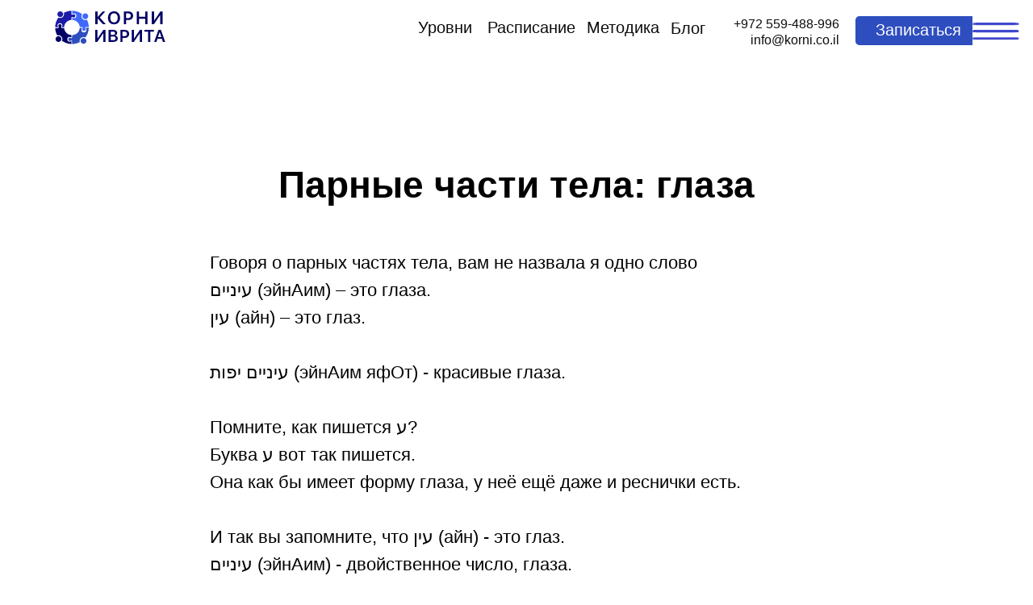

--- FILE ---
content_type: text/html; charset=UTF-8
request_url: https://korni.co.il/ivrit_besplatno/parnye-chasti-tela-glaza
body_size: 18920
content:
<!DOCTYPE html><html><head><meta charset="utf-8" /><meta http-equiv="Content-Type" content="text/html; charset=utf-8" /><meta name="viewport" content="width=device-width, initial-scale=1.0" /> <!--metatextblock--><title>Парные части тела: глаза</title><meta name="description" content="В серии видео о парных частях тела мы еще не говорили о глазах..." /> <meta property="og:url" content="https://korni.co.il/ivrit_besplatno/parnye-chasti-tela-glaza" /><meta property="og:title" content="Парные части тела: глаза" /><meta property="og:description" content="В серии видео о парных частях тела мы еще не говорили о глазах..." /><meta property="og:type" content="website" /><meta property="og:image" content="https://static.tildacdn.com/tild3836-3164-4234-b762-323532313263/blog_glaza.png" /><link rel="canonical" href="https://korni.co.il/ivrit_besplatno/parnye-chasti-tela-glaza"><!--/metatextblock--><meta name="format-detection" content="telephone=no" /><meta http-equiv="x-dns-prefetch-control" content="on"><link rel="dns-prefetch" href="https://ws.tildacdn.com"><link rel="dns-prefetch" href="https://static.tildacdn.com"><link rel="dns-prefetch" href="https://fonts.tildacdn.com"><link rel="shortcut icon" href="https://static.tildacdn.com/tild6661-3665-4833-b834-316631356134/favicon_1.ico" type="image/x-icon" /><link rel="apple-touch-icon" href="https://static.tildacdn.com/tild3934-3432-4365-b530-343536643938/11111111.png"><link rel="apple-touch-icon" sizes="76x76" href="https://static.tildacdn.com/tild3934-3432-4365-b530-343536643938/11111111.png"><link rel="apple-touch-icon" sizes="152x152" href="https://static.tildacdn.com/tild3934-3432-4365-b530-343536643938/11111111.png"><link rel="apple-touch-startup-image" href="https://static.tildacdn.com/tild3934-3432-4365-b530-343536643938/11111111.png"><meta name="msapplication-TileColor" content="#000000"><meta name="msapplication-TileImage" content="https://static.tildacdn.com/tild3665-6462-4831-a435-313936343534/11111111.png"><!-- Assets --><script src="https://neo.tildacdn.com/js/tilda-fallback-1.0.min.js" async charset="utf-8"></script><link rel="stylesheet" href="https://static.tildacdn.com/css/tilda-grid-3.0.min.css" type="text/css" media="all" onerror="this.loaderr='y';"/><link rel="stylesheet" href="https://static.tildacdn.com/ws/project1011552/tilda-blocks-page38921908.min.css?t=1725791401" type="text/css" media="all" onerror="this.loaderr='y';" /><link rel="stylesheet" href="https://static.tildacdn.com/css/highlight.min.css" type="text/css" media="all" onerror="this.loaderr='y';" /><link rel="stylesheet" href="https://static.tildacdn.com/css/tilda-popup-1.1.min.css" type="text/css" media="print" onload="this.media='all';" onerror="this.loaderr='y';" /><noscript><link rel="stylesheet" href="https://static.tildacdn.com/css/tilda-popup-1.1.min.css" type="text/css" media="all" /></noscript><link rel="stylesheet" href="https://static.tildacdn.com/css/tilda-forms-1.0.min.css" type="text/css" media="all" onerror="this.loaderr='y';" /><link rel="stylesheet" href="https://fonts.googleapis.com/css2?family=Open+Sans:ital,wght@0,300..800;1,300..800&display=swap" type="text/css" /><script type="text/javascript">TildaFonts = ["427","429","431","433","435"];
window.tildafontsswap='y'; </script><script type="text/javascript" src="https://static.tildacdn.com/js/tilda-fonts.min.js" charset="utf-8" onerror="this.loaderr='y';"></script><script nomodule src="https://static.tildacdn.com/js/tilda-polyfill-1.0.min.js" charset="utf-8"></script><script type="text/javascript">function t_onReady(func) {
if (document.readyState != 'loading') {
func();
} else {
document.addEventListener('DOMContentLoaded', func);
}
}
function t_onFuncLoad(funcName, okFunc, time) {
if (typeof window[funcName] === 'function') {
okFunc();
} else {
setTimeout(function() {
t_onFuncLoad(funcName, okFunc, time);
},(time || 100));
}
}function t396_initialScale(t){t=document.getElementById("rec"+t);if(t){t=t.querySelector(".t396__artboard");if(t){var e,r=document.documentElement.clientWidth,a=[];if(l=t.getAttribute("data-artboard-screens"))for(var l=l.split(","),i=0;i<l.length;i++)a[i]=parseInt(l[i],10);else a=[320,480,640,960,1200];for(i=0;i<a.length;i++){var o=a[i];o<=r&&(e=o)}var n="edit"===window.allrecords.getAttribute("data-tilda-mode"),d="center"===t396_getFieldValue(t,"valign",e,a),u="grid"===t396_getFieldValue(t,"upscale",e,a),c=t396_getFieldValue(t,"height_vh",e,a),g=t396_getFieldValue(t,"height",e,a),s=!!window.opr&&!!window.opr.addons||!!window.opera||-1!==navigator.userAgent.indexOf(" OPR/");if(!n&&d&&!u&&!c&&g&&!s){for(var _=parseFloat((r/e).toFixed(3)),f=[t,t.querySelector(".t396__carrier"),t.querySelector(".t396__filter")],i=0;i<f.length;i++)f[i].style.height=Math.floor(parseInt(g,10)*_)+"px";t396_scaleInitial__getElementsToScale(t).forEach(function(t){t.style.zoom=_})}}}}function t396_scaleInitial__getElementsToScale(t){t=Array.prototype.slice.call(t.querySelectorAll(".t396__elem"));if(!t.length)return[];var e=[];return(t=t.filter(function(t){t=t.closest('.t396__group[data-group-type-value="physical"]');return!t||(-1===e.indexOf(t)&&e.push(t),!1)})).concat(e)}function t396_getFieldValue(t,e,r,a){var l=a[a.length-1],i=r===l?t.getAttribute("data-artboard-"+e):t.getAttribute("data-artboard-"+e+"-res-"+r);if(!i)for(var o=0;o<a.length;o++){var n=a[o];if(!(n<=r)&&(i=n===l?t.getAttribute("data-artboard-"+e):t.getAttribute("data-artboard-"+e+"-res-"+n)))break}return i}</script><script src="https://static.tildacdn.com/js/jquery-1.10.2.min.js" charset="utf-8" onerror="this.loaderr='y';"></script> <script src="https://static.tildacdn.com/js/tilda-scripts-3.0.min.js" charset="utf-8" defer onerror="this.loaderr='y';"></script><script src="https://static.tildacdn.com/ws/project1011552/tilda-blocks-page38921908.min.js?t=1725791401" charset="utf-8" async onerror="this.loaderr='y';"></script><script src="https://static.tildacdn.com/js/tilda-lazyload-1.0.min.js" charset="utf-8" async onerror="this.loaderr='y';"></script><script src="https://static.tildacdn.com/js/tilda-video-1.0.min.js" charset="utf-8" async onerror="this.loaderr='y';"></script><script src="https://static.tildacdn.com/js/tilda-video-processor-1.0.min.js" charset="utf-8" async onerror="this.loaderr='y';"></script><script src="https://static.tildacdn.com/js/tilda-zero-1.1.min.js" charset="utf-8" async onerror="this.loaderr='y';"></script><script src="https://static.tildacdn.com/js/highlight.min.js" charset="utf-8" onerror="this.loaderr='y';"></script><script src="https://static.tildacdn.com/js/tilda-menu-1.0.min.js" charset="utf-8" async onerror="this.loaderr='y';"></script><script src="https://static.tildacdn.com/js/tilda-popup-1.0.min.js" charset="utf-8" async onerror="this.loaderr='y';"></script><script src="https://static.tildacdn.com/js/tilda-forms-1.0.min.js" charset="utf-8" async onerror="this.loaderr='y';"></script><script src="https://static.tildacdn.com/js/tilda-zero-scale-1.0.min.js" charset="utf-8" async onerror="this.loaderr='y';"></script><script src="https://static.tildacdn.com/js/tilda-skiplink-1.0.min.js" charset="utf-8" async onerror="this.loaderr='y';"></script><script src="https://static.tildacdn.com/js/tilda-events-1.0.min.js" charset="utf-8" async onerror="this.loaderr='y';"></script>
<script>
function showHideBlock(hideSelectors = [], showSelectors = [], dateToggle){
    if (!hideSelectors.length && !showSelectors.length) {
        console.log(`Ошибка в переданных данных ${hideSelectors} и ${showSelectors}`);
        return;
    }
    if (!dateToggle) {
        console.log('Не передан аргумент dateToggle');
        return;
    }
    const toggleTime = Date.parse(dateToggle);
    const hideBlock = (hideSelectors) => {
        if (hideSelectors.length > 0) {
                hideSelectors.forEach(item => {
                document.querySelector(item).style.display = 'none';
                })
        }
    }
    const showBlock  = (showSelectors) => {
        if (showSelectors.length > 0) {
            showSelectors.forEach(item => {
                Object.assign(document.querySelector(item).style,{height:"auto",visibility:"visible",opacity:"1"});
            })
        }
    }

    const checkToogle = () => {
        let currentTime = Date.now();
        if (currentTime > toggleTime) {
            hideBlock(hideSelectors);
            showBlock(showSelectors);
            timeInterval ? clearInterval(timeInterval) : null;
        }
    }
    
    
    const observerShowHide = new MutationObserver((mutationsList, observer) => {
        let targetElements = getTargetElements();
        if (!targetElements.includes(null)) {
            if (showSelectors.length > 0) {
                showSelectors.forEach(item => {
                    Object.assign(document.querySelector(item).style,{height:"0",visibility:"hidden",opacity:"0"});
                });
            }
        var timeInterval = setInterval(checkToogle, 1000);
        observerShowHide.disconnect();
        }
    }); 


    const getTargetElements = () => {
        return [...hideSelectors, ...showSelectors].map(item => document.querySelector(item));
    }

    let targetElements = getTargetElements();
    
    if (!targetElements.includes(null)) {
        if (showSelectors.length > 0){
            showSelectors.forEach(item => {
                Object.assign(document.querySelector(item).style,{height:"0",visibility:"hidden",opacity:"0"});
            });
        }
        checkToogle();
    }
    else {
        observerShowHide.observe(document.body, { childList: true, subtree: true });
    }
}
// showHideBlock([скрыть блоки], [показать блоки], время скрытия-показа);
//showHideBlock(["#rec716852119", "#rec716852120"], ["#rec716852878", "#rec716852857"], "2024-03-08T23:22+03:00");

</script>
<script type="text/javascript">window.dataLayer = window.dataLayer || [];</script><!-- Google Tag Manager --><script type="text/javascript">(function(w,d,s,l,i){w[l]=w[l]||[];w[l].push({'gtm.start':
new Date().getTime(),event:'gtm.js'});var f=d.getElementsByTagName(s)[0],
j=d.createElement(s),dl=l!='dataLayer'?'&l='+l:'';j.async=true;j.src=
'https://www.googletagmanager.com/gtm.js?id='+i+dl;f.parentNode.insertBefore(j,f);
})(window,document,'script','dataLayer','GTM-WSTMQFZ');</script><!-- End Google Tag Manager --><script type="text/javascript">(function () {
if((/bot|google|yandex|baidu|bing|msn|duckduckbot|teoma|slurp|crawler|spider|robot|crawling|facebook/i.test(navigator.userAgent))===false && typeof(sessionStorage)!='undefined' && sessionStorage.getItem('visited')!=='y' && document.visibilityState){
var style=document.createElement('style');
style.type='text/css';
style.innerHTML='@media screen and (min-width: 980px) {.t-records {opacity: 0;}.t-records_animated {-webkit-transition: opacity ease-in-out .2s;-moz-transition: opacity ease-in-out .2s;-o-transition: opacity ease-in-out .2s;transition: opacity ease-in-out .2s;}.t-records.t-records_visible {opacity: 1;}}';
document.getElementsByTagName('head')[0].appendChild(style);
function t_setvisRecs(){
var alr=document.querySelectorAll('.t-records');
Array.prototype.forEach.call(alr, function(el) {
el.classList.add("t-records_animated");
});
setTimeout(function () {
Array.prototype.forEach.call(alr, function(el) {
el.classList.add("t-records_visible");
});
sessionStorage.setItem("visited", "y");
}, 400);
} 
document.addEventListener('DOMContentLoaded', t_setvisRecs);
}
})();</script></head><body class="t-body" style="margin:0;"><!--allrecords--><div id="allrecords" class="t-records" data-hook="blocks-collection-content-node" data-tilda-project-id="1011552" data-tilda-page-id="38921908" data-tilda-page-alias="ivrit_besplatno/parnye-chasti-tela-glaza" data-tilda-formskey="d625b33bdb1f0822c2b126b5ed6d4ed2" data-tilda-lazy="yes" data-tilda-root-zone="com" data-tilda-project-headcode="yes" ><!--header--><header id="t-header" class="t-records" data-hook="blocks-collection-content-node" data-tilda-project-id="1011552" data-tilda-page-id="4342766" data-tilda-page-alias="4444" data-tilda-formskey="d625b33bdb1f0822c2b126b5ed6d4ed2" data-tilda-lazy="yes" data-tilda-root-zone="com" data-tilda-project-headcode="yes" ><div id="rec471873621" class="r t-rec t-rec_pb_0" style="padding-bottom:0px; " data-animationappear="off" data-record-type="396" ><!-- T396 --><style>#rec471873621 .t396__artboard {height: 75px; background-color: #ffffff; }#rec471873621 .t396__filter {height: 75px; }#rec471873621 .t396__carrier{height: 75px;background-position: center center;background-attachment: scroll;background-size: cover;background-repeat: no-repeat;}@media screen and (max-width: 1199px) {#rec471873621 .t396__artboard,#rec471873621 .t396__filter,#rec471873621 .t396__carrier {height: 70px;}#rec471873621 .t396__filter {}#rec471873621 .t396__carrier {background-attachment: scroll;}}@media screen and (max-width: 959px) {#rec471873621 .t396__artboard,#rec471873621 .t396__filter,#rec471873621 .t396__carrier {height: 70px;}#rec471873621 .t396__filter {}#rec471873621 .t396__carrier {background-attachment: scroll;}}@media screen and (max-width: 639px) {#rec471873621 .t396__artboard,#rec471873621 .t396__filter,#rec471873621 .t396__carrier {height: 60px;}#rec471873621 .t396__filter {}#rec471873621 .t396__carrier {background-attachment: scroll;}}@media screen and (max-width: 479px) {#rec471873621 .t396__artboard,#rec471873621 .t396__filter,#rec471873621 .t396__carrier {height: 50px;}#rec471873621 .t396__filter {}#rec471873621 .t396__carrier {background-attachment: scroll;}} #rec471873621 .tn-elem[data-elem-id="1470210033144"] { z-index: 4; top: 8px;left: calc(50% - 600px + 23px);width: 146px;}#rec471873621 .tn-elem[data-elem-id="1470210033144"] .tn-atom { background-position: center center;border-color: transparent ;border-style: solid ; }@media screen and (max-width: 1199px) {#rec471873621 .tn-elem[data-elem-id="1470210033144"] {top: 4px;left: calc(50% - 480px + 10px);width: 148px;}}@media screen and (max-width: 959px) {#rec471873621 .tn-elem[data-elem-id="1470210033144"] {top: 8px;left: calc(50% - 320px + 11px);width: 138px;}}@media screen and (max-width: 639px) {#rec471873621 .tn-elem[data-elem-id="1470210033144"] {top: 6px;left: calc(50% - 240px + 10px);width: 120px;}}@media screen and (max-width: 479px) {#rec471873621 .tn-elem[data-elem-id="1470210033144"] {top: 7px;left: calc(50% - 160px + 11px);width: 90px;}} #rec471873621 .tn-elem[data-elem-id="1538166296889"] { color: #ffffff; text-align: center; z-index: 5; top: 20px;left: calc(50% - 600px + 1020px);width: 156px;height:36px;}#rec471873621 .tn-elem[data-elem-id="1538166296889"] .tn-atom { color: #ffffff; font-size: 20px; font-family: 'FuturaPT',Arial,sans-serif; line-height: 1.55; font-weight: 400; border-width: 1px; border-radius: 5px; background-color: #2e4ebf; background-position: center center;border-color: transparent ;border-style: solid ; transition: background-color 0.2s ease-in-out, color 0.2s ease-in-out, border-color 0.2s ease-in-out; }@media screen and (max-width: 1199px) {#rec471873621 .tn-elem[data-elem-id="1538166296889"] {top: 16px;left: calc(50% - 480px + 780px);width: 150px;height: 36px;}}@media screen and (max-width: 959px) {#rec471873621 .tn-elem[data-elem-id="1538166296889"] {top: -185px;left: calc(50% - 320px + 450px);width: 127px;height: 36px;}}@media screen and (max-width: 639px) {#rec471873621 .tn-elem[data-elem-id="1538166296889"] {top: -255px;left: calc(50% - 240px + 260px);width: 125px;height: 36px;}}@media screen and (max-width: 479px) {#rec471873621 .tn-elem[data-elem-id="1538166296889"] {top: -80px;left: calc(50% - 160px + 100px);width: 124px;height: 36px;}#rec471873621 .tn-elem[data-elem-id="1538166296889"] .tn-atom { background-color: #a5ccb7; }} #rec471873621 .tn-elem[data-elem-id="1543570850081"] { color: #000000; z-index: 8; top: 30px;left: calc(50% - 600px + 370px);width: 560px;}#rec471873621 .tn-elem[data-elem-id="1543570850081"] .tn-atom { color: #000000; font-size: 20px; font-family: 'FuturaPT',Arial,sans-serif; line-height: 1.55; font-weight: 400; background-position: center center;border-color: transparent ;border-style: solid ; }@media screen and (max-width: 1199px) {}@media screen and (max-width: 959px) {}@media screen and (max-width: 639px) {}@media screen and (max-width: 479px) {#rec471873621 .tn-elem[data-elem-id="1543570850081"] {top: 27px;left: calc(50% - 160px + 370px);}} #rec471873621 .tn-elem[data-elem-id="1543570875345"] { color: #0d0d0d; z-index: 9; top: 19px;left: calc(50% - 600px + 478px);width: 65px;}#rec471873621 .tn-elem[data-elem-id="1543570875345"] .tn-atom { color: #0d0d0d; font-size: 20px; font-family: 'FuturaPT',Arial,sans-serif; line-height: 1.55; font-weight: 400; background-position: center center;border-color: transparent ;border-style: solid ; }@media screen and (max-width: 1199px) {#rec471873621 .tn-elem[data-elem-id="1543570875345"] {top: -135px;left: calc(50% - 480px + 300px);}#rec471873621 .tn-elem[data-elem-id="1543570875345"] .tn-atom { opacity: 0; }}@media screen and (max-width: 959px) {#rec471873621 .tn-elem[data-elem-id="1543570875345"] {top: -92px;left: calc(50% - 320px + 128px);}}@media screen and (max-width: 639px) {#rec471873621 .tn-elem[data-elem-id="1543570875345"] {top: -77px;left: calc(50% - 240px + 160px);}}@media screen and (max-width: 479px) {#rec471873621 .tn-elem[data-elem-id="1543570875345"] {top: -240px;left: calc(50% - 160px + 200px);}} #rec471873621 .tn-elem[data-elem-id="1543570993560"] { color: #0d0d0d; z-index: 10; top: 19px;left: calc(50% - 600px + 564px);width: 101px;}#rec471873621 .tn-elem[data-elem-id="1543570993560"] .tn-atom { color: #0d0d0d; font-size: 20px; font-family: 'FuturaPT',Arial,sans-serif; line-height: 1.55; font-weight: 400; background-position: center center;border-color: transparent ;border-style: solid ; }@media screen and (max-width: 1199px) {#rec471873621 .tn-elem[data-elem-id="1543570993560"] {top: -106px;left: calc(50% - 480px + 300px);}#rec471873621 .tn-elem[data-elem-id="1543570993560"] .tn-atom { opacity: 0; }}@media screen and (max-width: 959px) {#rec471873621 .tn-elem[data-elem-id="1543570993560"] {top: -92px;left: calc(50% - 320px + 240px);}}@media screen and (max-width: 639px) {#rec471873621 .tn-elem[data-elem-id="1543570993560"] {top: -50px;left: calc(50% - 240px + 160px);}}@media screen and (max-width: 479px) {#rec471873621 .tn-elem[data-elem-id="1543570993560"] {top: -124px;left: calc(50% - 160px + 160px);}} #rec471873621 .tn-elem[data-elem-id="1543571009627"] { color: #0d0d0d; z-index: 11; top: 19px;left: calc(50% - 600px + 687px);width: 83px;}#rec471873621 .tn-elem[data-elem-id="1543571009627"] .tn-atom { color: #0d0d0d; font-size: 20px; font-family: 'FuturaPT',Arial,sans-serif; line-height: 1.55; font-weight: 400; background-position: center center;border-color: transparent ;border-style: solid ; }@media screen and (max-width: 1199px) {#rec471873621 .tn-elem[data-elem-id="1543571009627"] {top: -134px;left: calc(50% - 480px + 453px);}#rec471873621 .tn-elem[data-elem-id="1543571009627"] .tn-atom { opacity: 0; }}@media screen and (max-width: 959px) {#rec471873621 .tn-elem[data-elem-id="1543571009627"] {top: -65px;left: calc(50% - 320px + 128px);}}@media screen and (max-width: 639px) {#rec471873621 .tn-elem[data-elem-id="1543571009627"] {top: -77px;left: calc(50% - 240px + 299px);}}@media screen and (max-width: 479px) {#rec471873621 .tn-elem[data-elem-id="1543571009627"] {top: -195px;left: calc(50% - 160px + 170px);}} #rec471873621 .tn-elem[data-elem-id="1543571058561"] { color: #0d0d0d; z-index: 14; top: 20px;left: calc(50% - 600px + 791px);width: 38px;}#rec471873621 .tn-elem[data-elem-id="1543571058561"] .tn-atom { color: #0d0d0d; font-size: 20px; font-family: 'FuturaPT',Arial,sans-serif; line-height: 1.55; font-weight: 400; background-position: center center;border-color: transparent ;border-style: solid ; }@media screen and (max-width: 1199px) {#rec471873621 .tn-elem[data-elem-id="1543571058561"] {top: -106px;left: calc(50% - 480px + 452px);}#rec471873621 .tn-elem[data-elem-id="1543571058561"] .tn-atom { opacity: 0; }}@media screen and (max-width: 959px) {#rec471873621 .tn-elem[data-elem-id="1543571058561"] {top: -65px;left: calc(50% - 320px + 240px);}}@media screen and (max-width: 639px) {#rec471873621 .tn-elem[data-elem-id="1543571058561"] {top: -50px;left: calc(50% - 240px + 299px);}}@media screen and (max-width: 479px) {#rec471873621 .tn-elem[data-elem-id="1543571058561"] {top: -219px;left: calc(50% - 160px + 139px);}} #rec471873621 .tn-elem[data-elem-id="1543580265725"] { color: #0d0d0d; text-align: right; z-index: 20; top: 40px;left: calc(50% - 600px + 860px);width: 140px;}#rec471873621 .tn-elem[data-elem-id="1543580265725"] .tn-atom { color: #0d0d0d; font-size: 16px; font-family: 'FuturaPT',Arial,sans-serif; line-height: 1.2; font-weight: 400; background-position: center center;border-color: transparent ;border-style: solid ; }@media screen and (max-width: 1199px) {#rec471873621 .tn-elem[data-elem-id="1543580265725"] {top: 34px;left: calc(50% - 480px + 605px);}}@media screen and (max-width: 959px) {#rec471873621 .tn-elem[data-elem-id="1543580265725"] {top: 33px;left: calc(50% - 320px + 440px);}#rec471873621 .tn-elem[data-elem-id="1543580265725"] {text-align: right;}}@media screen and (max-width: 639px) {#rec471873621 .tn-elem[data-elem-id="1543580265725"] {top: 32px;left: calc(50% - 240px + 280px);}}@media screen and (max-width: 479px) {#rec471873621 .tn-elem[data-elem-id="1543580265725"] {top: 24px;left: calc(50% - 160px + 158px);width: 110px;}#rec471873621 .tn-elem[data-elem-id="1543580265725"] .tn-atom { font-size: 14px; }} #rec471873621 .tn-elem[data-elem-id="1594207977003"] { color: #0d0d0d; text-align: right; z-index: 23; top: 20px;left: calc(50% - 600px + 860px);width: 140px;}#rec471873621 .tn-elem[data-elem-id="1594207977003"] .tn-atom { color: #0d0d0d; font-size: 16px; font-family: 'FuturaPT',Arial,sans-serif; line-height: 1.2; font-weight: 400; background-position: center center;border-color: transparent ;border-style: solid ; }@media screen and (max-width: 1199px) {#rec471873621 .tn-elem[data-elem-id="1594207977003"] {top: 16px;left: calc(50% - 480px + 605px);}}@media screen and (max-width: 959px) {#rec471873621 .tn-elem[data-elem-id="1594207977003"] {top: 17px;left: calc(50% - 320px + 450px);width: 130px;}#rec471873621 .tn-elem[data-elem-id="1594207977003"] {text-align: right;}}@media screen and (max-width: 639px) {#rec471873621 .tn-elem[data-elem-id="1594207977003"] {top: 13px;left: calc(50% - 240px + 290px);}}@media screen and (max-width: 479px) {#rec471873621 .tn-elem[data-elem-id="1594207977003"] {top: 10px;left: calc(50% - 160px + 147px);width: 120px;}#rec471873621 .tn-elem[data-elem-id="1594207977003"] .tn-atom { font-size: 14px; }} #rec471873621 .tn-elem[data-elem-id="1658498670284"] { z-index: 24; top: calc(37.5px - 0px + 0px);left: calc(100% - 58px + -17px);width: 58px;}#rec471873621 .tn-elem[data-elem-id="1658498670284"] .tn-atom { background-position: center center;border-color: transparent ;border-style: solid ; }@media screen and (max-width: 1199px) {#rec471873621 .tn-elem[data-elem-id="1658498670284"] {top: calc(37.5px - 0px + -2px);left: calc(100% - 58px + -7px);width: 44px;}}@media screen and (max-width: 959px) {#rec471873621 .tn-elem[data-elem-id="1658498670284"] {top: calc(37.5px - 0px + -3px);left: calc(100% - 58px + -8px);}}@media screen and (max-width: 639px) {#rec471873621 .tn-elem[data-elem-id="1658498670284"] {top: calc(37.5px - 0px + 0px);left: calc(100% - 58px + -4px);}}@media screen and (max-width: 479px) {#rec471873621 .tn-elem[data-elem-id="1658498670284"] {top: calc(37.5px - 0px + 0px);left: calc(100% - 58px + -6px);width: 38px;}}</style><div class='t396'><div class="t396__artboard" data-artboard-recid="471873621" data-artboard-screens="320,480,640,960,1200" data-artboard-height="75" data-artboard-valign="center" data-artboard-upscale="grid" data-artboard-height-res-320="50" data-artboard-height-res-480="60" data-artboard-height-res-640="70" data-artboard-height-res-960="70" 
><div class="t396__carrier" data-artboard-recid="471873621"></div><div class="t396__filter" data-artboard-recid="471873621"></div><div class='t396__elem tn-elem tn-elem__4718736211470210033144' data-elem-id='1470210033144' data-elem-type='image' data-field-top-value="8" data-field-left-value="23" data-field-width-value="146" data-field-axisy-value="top" data-field-axisx-value="left" data-field-container-value="grid" data-field-topunits-value="px" data-field-leftunits-value="px" data-field-heightunits-value="" data-field-widthunits-value="px" data-field-filewidth-value="372" data-field-fileheight-value="133" data-field-top-res-320-value="7" data-field-left-res-320-value="11" data-field-width-res-320-value="90" data-field-top-res-480-value="6" data-field-left-res-480-value="10" data-field-width-res-480-value="120" data-field-top-res-640-value="8" data-field-left-res-640-value="11" data-field-width-res-640-value="138" data-field-top-res-960-value="4" data-field-left-res-960-value="10" data-field-width-res-960-value="148" 
><a class='tn-atom' href="/" ><img class='tn-atom__img t-img' data-original='https://static.tildacdn.com/tild3436-3335-4534-a437-343161323438/_2.svg' alt='' imgfield='tn_img_1470210033144' /></a></div><div class='t396__elem tn-elem tn-elem__4718736211538166296889' data-elem-id='1538166296889' data-elem-type='button' data-field-top-value="20" data-field-left-value="1020" data-field-height-value="36" data-field-width-value="156" data-field-axisy-value="top" data-field-axisx-value="left" data-field-container-value="grid" data-field-topunits-value="px" data-field-leftunits-value="px" data-field-heightunits-value="" data-field-widthunits-value="" data-field-top-res-320-value="-80" data-field-left-res-320-value="100" data-field-height-res-320-value="36" data-field-width-res-320-value="124" data-field-top-res-480-value="-255" data-field-left-res-480-value="260" data-field-height-res-480-value="36" data-field-width-res-480-value="125" data-field-top-res-640-value="-185" data-field-left-res-640-value="450" data-field-height-res-640-value="36" data-field-width-res-640-value="127" data-field-top-res-960-value="16" data-field-left-res-960-value="780" data-field-height-res-960-value="36" data-field-width-res-960-value="150" 
><a class='tn-atom' href="#popup:ne_alef" >Записаться</a></div><div class='t396__elem tn-elem tn-elem__4718736211543570850081' data-elem-id='1543570850081' data-elem-type='text' data-field-top-value="30" data-field-left-value="370" data-field-width-value="560" data-field-axisy-value="top" data-field-axisx-value="left" data-field-container-value="grid" data-field-topunits-value="px" data-field-leftunits-value="px" data-field-heightunits-value="" data-field-widthunits-value="px" data-field-top-res-320-value="27" data-field-left-res-320-value="370" 
><div class='tn-atom'field='tn_text_1543570850081'></div> </div><div class='t396__elem tn-elem tn-elem__4718736211543570875345' data-elem-id='1543570875345' data-elem-type='text' data-field-top-value="19" data-field-left-value="478" data-field-width-value="65" data-field-axisy-value="top" data-field-axisx-value="left" data-field-container-value="grid" data-field-topunits-value="px" data-field-leftunits-value="px" data-field-heightunits-value="" data-field-widthunits-value="px" data-field-top-res-320-value="-240" data-field-left-res-320-value="200" data-field-top-res-480-value="-77" data-field-left-res-480-value="160" data-field-top-res-640-value="-92" data-field-left-res-640-value="128" data-field-top-res-960-value="-135" data-field-left-res-960-value="300" 
><div class='tn-atom'><a href="/#yrovni"style="color: inherit">Уровни</a></div> </div><div class='t396__elem tn-elem tn-elem__4718736211543570993560' data-elem-id='1543570993560' data-elem-type='text' data-field-top-value="19" data-field-left-value="564" data-field-width-value="101" data-field-axisy-value="top" data-field-axisx-value="left" data-field-container-value="grid" data-field-topunits-value="px" data-field-leftunits-value="px" data-field-heightunits-value="" data-field-widthunits-value="px" data-field-top-res-320-value="-124" data-field-left-res-320-value="160" data-field-top-res-480-value="-50" data-field-left-res-480-value="160" data-field-top-res-640-value="-92" data-field-left-res-640-value="240" data-field-top-res-960-value="-106" data-field-left-res-960-value="300" 
><div class='tn-atom'><a href="/#raspisanie"style="color: inherit">Расписание<br></a></div> </div><div class='t396__elem tn-elem tn-elem__4718736211543571009627' data-elem-id='1543571009627' data-elem-type='text' data-field-top-value="19" data-field-left-value="687" data-field-width-value="83" data-field-axisy-value="top" data-field-axisx-value="left" data-field-container-value="grid" data-field-topunits-value="px" data-field-leftunits-value="px" data-field-heightunits-value="" data-field-widthunits-value="px" data-field-top-res-320-value="-195" data-field-left-res-320-value="170" data-field-top-res-480-value="-77" data-field-left-res-480-value="299" data-field-top-res-640-value="-65" data-field-left-res-640-value="128" data-field-top-res-960-value="-134" data-field-left-res-960-value="453" 
><div class='tn-atom'><a href="/#metodika"style="color: inherit">Методика<br></a></div> </div><div class='t396__elem tn-elem tn-elem__4718736211543571058561' data-elem-id='1543571058561' data-elem-type='text' data-field-top-value="20" data-field-left-value="791" data-field-width-value="38" data-field-axisy-value="top" data-field-axisx-value="left" data-field-container-value="grid" data-field-topunits-value="px" data-field-leftunits-value="px" data-field-heightunits-value="" data-field-widthunits-value="px" data-field-top-res-320-value="-219" data-field-left-res-320-value="139" data-field-top-res-480-value="-50" data-field-left-res-480-value="299" data-field-top-res-640-value="-65" data-field-left-res-640-value="240" data-field-top-res-960-value="-106" data-field-left-res-960-value="452" 
><div class='tn-atom'><a href="/ychit_ivrit_besplatno"style="color: inherit">Блог<br></a></div> </div><div class='t396__elem tn-elem tn-elem__4718736211543580265725' data-elem-id='1543580265725' data-elem-type='text' data-field-top-value="40" data-field-left-value="860" data-field-width-value="140" data-field-axisy-value="top" data-field-axisx-value="left" data-field-container-value="grid" data-field-topunits-value="px" data-field-leftunits-value="px" data-field-heightunits-value="" data-field-widthunits-value="px" data-field-top-res-320-value="24" data-field-left-res-320-value="158" data-field-width-res-320-value="110" data-field-top-res-480-value="32" data-field-left-res-480-value="280" data-field-top-res-640-value="33" data-field-left-res-640-value="440" data-field-top-res-960-value="34" data-field-left-res-960-value="605" 
><div class='tn-atom'><a href="mail:info@korni.co.il"style="color: inherit">info@korni.co.il</a></div> </div><div class='t396__elem tn-elem tn-elem__4718736211594207977003' data-elem-id='1594207977003' data-elem-type='text' data-field-top-value="20" data-field-left-value="860" data-field-width-value="140" data-field-axisy-value="top" data-field-axisx-value="left" data-field-container-value="grid" data-field-topunits-value="px" data-field-leftunits-value="px" data-field-heightunits-value="" data-field-widthunits-value="px" data-field-top-res-320-value="10" data-field-left-res-320-value="147" data-field-width-res-320-value="120" data-field-top-res-480-value="13" data-field-left-res-480-value="290" data-field-top-res-640-value="17" data-field-left-res-640-value="450" data-field-width-res-640-value="130" data-field-top-res-960-value="16" data-field-left-res-960-value="605" 
><div class='tn-atom'><a href="tel:+972559488996"style="color: inherit">+972 559-488-996</a></div> </div><div class='t396__elem tn-elem tn-elem__4718736211658498670284' data-elem-id='1658498670284' data-elem-type='image' data-field-top-value="0" data-field-left-value="-17" data-field-width-value="58" data-field-axisy-value="center" data-field-axisx-value="right" data-field-container-value="window" data-field-topunits-value="px" data-field-leftunits-value="px" data-field-heightunits-value="" data-field-widthunits-value="px" data-field-filewidth-value="349" data-field-fileheight-value="346" data-field-top-res-320-value="0" data-field-left-res-320-value="-6" data-field-width-res-320-value="38" data-field-top-res-480-value="0" data-field-left-res-480-value="-4" data-field-top-res-640-value="-3" data-field-left-res-640-value="-8" data-field-top-res-960-value="-2" data-field-left-res-960-value="-7" data-field-width-res-960-value="44" 
><a class='tn-atom' href="#menuopen" ><img class='tn-atom__img t-img' data-original='https://static.tildacdn.com/tild6265-6662-4361-a165-376366623636/photo.png' alt='' imgfield='tn_img_1658498670284' /></a></div></div> </div> <script>t_onReady(function () {
t_onFuncLoad('t396_init', function () {
t396_init('471873621');
});
});</script><!-- /T396 --></div><div id="rec472066747" class="r t-rec" style=" " data-animationappear="off" data-record-type="131" ><!-- T123 --><div class="t123" ><div class="t-container_100 "><div class="t-width t-width_100 ">

                <!--NOLIM--><!--NLM009--><!--settings{"idZero":"#rec471873621","pageOffset":"","typeFixation":"0","menuAnim":"0","undefined":"","screenmin_480":"undefined","screenmin_480_max_640":"undefined","screenmin_640_max_960":"undefined","screenmin_960_max_1200":"undefined","screenmax_1200":"undefined"}settingsend-->
        
        <script>
        (function() {
            var slideHideShowObj = {
                slideUp: function(element, duration = 500) {
                    isClicked = false;
                    return new Promise(function(resolve, reject) {
                        element.style.height = (element.offsetHeight - padTopInit - padBotInit) + 'px';
                        element.style.transitionProperty = 'height, margin, padding';
                        element.style.transitionDuration = duration + 'ms';
                        element.offsetHeight;
                        element.style.overflow = 'hidden';
                        element.style.height = 0;
                        element.style.paddingTop = 0;
                        element.style.paddingBottom = 0;
                        element.style.marginTop = 0;
                        element.style.marginBottom = 0;
                        window.setTimeout(function() {
                            element.classList.add('nolimAutoScaleFix');
                            element.style.removeProperty('height');
                            element.style.removeProperty('padding-top');
                            element.style.removeProperty('padding-bottom');
                            element.style.removeProperty('margin-top');
                            element.style.removeProperty('margin-bottom');
                            element.style.removeProperty('overflow');
                            element.style.removeProperty('transition-duration');
                            element.style.removeProperty('transition-property');
                            resolve(false);
                            isClicked = true;
                        }, duration);
                    });
                },
                slideDown: function(element, duration = 500) {
                    isClicked = false;
                    return new Promise(function(resolve, reject) {
                        element.style.removeProperty('display');
                        if (element.classList.contains('nolimAutoScaleFix')) {
                            element.classList.remove('nolimAutoScaleFix');
                        }

                        offsetHeight = artBlock.offsetHeight;
                        let height = offsetHeight - padTopInit - padBotInit;

                        element.style.overflow = 'hidden';
                        element.style.height = 0;
                        element.style.paddingTop = 0;
                        element.style.paddingBottom = 0;
                        element.style.marginTop = 0;
                        element.style.marginBottom = 0;
                        element.offsetHeight;
                        element.style.transitionProperty = 'height, margin, padding';
                        element.style.transitionDuration = duration + 'ms';
                        element.style.height = height + 'px';
                        element.style.removeProperty('padding-top');
                        element.style.removeProperty('padding-bottom');
                        element.style.removeProperty('margin-top');
                        element.style.removeProperty('margin-bottom');
                        window.setTimeout(function() {
                            element.style.removeProperty('height');
                            element.style.removeProperty('overflow');
                            element.style.removeProperty('transition-duration');
                            element.style.removeProperty('transition-property');
                            isClicked = true;
                        }, duration);
                    });
                }
            };
            function forAutoscaleMode() {
                setTimeout(function() {
                let block = document.querySelector('#rec471873621');
                $(block).css("overflow", "visible");
                $(block).css("display", "block");
                "y" === window.lazy && t_lazyload_update();
                typeof t_slds_updateSlider != "undefined" && t_slds_updateSlider('471873621');
                t396_doResize('471873621');
                if (window.CustomEvent && typeof window.CustomEvent === 'function') {
                    var myCustomEvent = new CustomEvent('displayChanged');
                } else {
                    var myCustomEvent = document.createEvent('CustomEvent');
                    myCustomEvent.initCustomEvent('displayChanged', true, true);
                }
                block.dispatchEvent(myCustomEvent);
                },0);
            }
            function firstBlocksCall() {
                let x = document.querySelectorAll('#rec471873621');
                $(x).css("overflow", "visible");
                $(x).css("display", "block");
                forAutoscaleMode();
                $(x).css("overflow", "visible");
                $(x).css("display", "none");
            }
            $(document).ready(function() { 
                

                firstBlocksCall();
                var id = "#rec471873621";
                
                    if ($(id).length > 0) { 
                        var newMenu = $(id).addClass("fixed471873621 "); 
                        $("#rec471873621").addClass("op471873621");
        
                        setTimeout(function () {
                            var ht = $(id).height() + 'px';
                            $('.nolim_forMenu').css('top', ht);
                            $('.nolim_forSearch .t838').css('top', ht);
                        }, 600);
        
                        
                        setTimeout(function () {
                            firstBlocksCall();
                        },300);
                        
                        let id2 = document.querySelector('#rec471873621');
                        $(window).scroll(function() { 
                            var top = $(window).scrollTop();  
                            if (top >= -1000) {
                                
                                $("#rec471873621").addClass("op471873621");
                            } else{
                                $('.nolim_forMenu').hide();
                                $('.nolim_forSearch .t838').hide();
                                $("#rec471873621").removeClass("op471873621");
                            }    



                            
                        });
                    }
                });
        })();
        </script> 
        
        <style> 
        
            
            #rec471873621{transition: opacity 1s ease-in-out; opacity:0;}
            .fixed471873621 { position: fixed; top: 0; width: 100%; z-index: 998; pointer-events: none;} 
            .op471873621 { opacity:1 !important; pointer-events: auto!important; } 
            
        
            

            

            

            

            


            

        </style>
        
        
                 
                
</div> </div></div></div><div id="rec471873619" class="r t-rec t-rec_pt_0 t-rec_pb_0" style="padding-top:0px;padding-bottom:0px; " data-animationappear="off" data-record-type="450" ><!-- t450 --><div id="nav471873619marker"></div><div class="t450__overlay"><div class="t450__overlay_bg" 
style="background-color:#000000; opacity:0.50;"></div></div><div id="nav471873619" class="t450 " data-tooltip-hook="#menuopen" 
style="max-width: 260px;background-color: #ffffff;"><button type="button" 
class="t450__close-button t450__close t450_opened "
style="background-color: #ffffff;" 
aria-label="Закрыть меню"><div class="t450__close_icon"><span style="background-color:#1f1f1f;"></span><span style="background-color:#1f1f1f;"></span><span style="background-color:#1f1f1f;"></span><span style="background-color:#1f1f1f;"></span></div></button><div class="t450__container t-align_left"><div class="t450__top"><div class="t450__logowrapper"><a href="/"
><img class="t450__logoimg" 
src="https://static.tildacdn.com/tild3262-3530-4330-a263-656539633533/_2.svg" 
imgfield="img"
alt=""></a></div><nav class="t450__menu"><ul role="list" class="t450__list t-menu__list"><li class="t450__list_item" 
><a class="t-menu__link-item " 
href="/#yrovni" data-menu-submenu-hook="" data-menu-item-number="1" 
>Уровни</a></li><li class="t450__list_item" 
><a class="t-menu__link-item " 
href="/#raspisanie" data-menu-submenu-hook="" data-menu-item-number="2" 
>Расписание</a></li><li class="t450__list_item" 
><a class="t-menu__link-item " 
href="/#metodika" data-menu-submenu-hook="" data-menu-item-number="3" 
>Методика</a></li><li class="t450__list_item" 
><a class="t-menu__link-item " 
href="/ychit_ivrit_besplatno" data-menu-submenu-hook="" data-menu-item-number="4" 
>Блог</a></li></ul></nav></div><div class="t450__rightside"><div class="t450__rightcontainer"><div class="t450__right_descr t-descr t-descr_xs" field="descr"><a href="tel:+972559488996" style="font-weight: 400; font-size: 18px;">+972 55-948-8996</a><br /><br /><span style="font-weight: 400; color: rgb(0, 0, 0);">Режим работы менеджеров</span><br /><span style="font-weight: 400; color: rgb(0, 0, 0);">с 10.00 до 21.00</span></div><div class="t450__right_social_links"><div class="t-sociallinks"><ul role="list" class="t-sociallinks__wrapper" aria-label="Соц. сети"><!-- new soclinks --><li class="t-sociallinks__item t-sociallinks__item_vk"><a href="https://vk.com/korni_ivrita" target="_blank" rel="nofollow" aria-label="vk" style="width: 30px; height: 30px;"><svg class="t-sociallinks__svg" role="presentation" width=30px height=30px viewBox="0 0 100 100" fill="none" xmlns="http://www.w3.org/2000/svg"><path fill-rule="evenodd" clip-rule="evenodd" d="M50 100c27.614 0 50-22.386 50-50S77.614 0 50 0 0 22.386 0 50s22.386 50 50 50ZM25 34c.406 19.488 10.15 31.2 27.233 31.2h.968V54.05c6.278.625 11.024 5.216 12.93 11.15H75c-2.436-8.87-8.838-13.773-12.836-15.647C66.162 47.242 71.783 41.62 73.126 34h-8.058c-1.749 6.184-6.932 11.805-11.867 12.336V34h-8.057v21.611C40.147 54.362 33.838 48.304 33.556 34H25Z" fill="#2e4ebf"/></svg></a></li>&nbsp;<li class="t-sociallinks__item t-sociallinks__item_facebook"><a href="https://facebook.com/korni.ivrita/" target="_blank" rel="nofollow" aria-label="facebook" style="width: 30px; height: 30px;"><svg class="t-sociallinks__svg" role="presentation" width=30px height=30px viewBox="0 0 100 100" fill="none" xmlns="http://www.w3.org/2000/svg"><path fill-rule="evenodd" clip-rule="evenodd" d="M50 100c27.6142 0 50-22.3858 50-50S77.6142 0 50 0 0 22.3858 0 50s22.3858 50 50 50Zm3.431-73.9854c-2.5161.0701-5.171.6758-7.0464 2.4577-1.5488 1.4326-2.329 3.5177-2.5044 5.602-.0534 1.4908-.0458 2.9855-.0382 4.4796.0058 1.1205.0115 2.2407-.0085 3.3587-.6888.005-1.3797.0036-2.0709.0021-.9218-.0019-1.8441-.0038-2.7626.0096 0 .8921.0013 1.7855.0026 2.6797.0026 1.791.0052 3.5853-.0026 5.3799.9185.0134 1.8409.0115 2.7627.0096.6912-.0015 1.382-.0029 2.0708.0021.0155 3.5565.0127 7.1128.0098 10.669-.0036 4.4452-.0072 8.8903.0252 13.3354 1.8903-.0134 3.7765-.0115 5.6633-.0095 1.4152.0014 2.8306.0028 4.2484-.0022.0117-4.0009.0088-7.9986.0058-11.9963-.0029-3.9979-.0058-7.9957.0059-11.9964.9533-.005 1.9067-.0036 2.86-.0021 1.2713.0019 2.5425.0038 3.8137-.0096.396-2.679.7335-5.3814.9198-8.0947-1.2576-.0058-2.5155-.0058-3.7734-.0058-1.2578 0-2.5157 0-3.7734-.0059 0-.4689-.0007-.9378-.0014-1.4066-.0022-1.4063-.0044-2.8123.0131-4.2188.198-1.0834 1.3158-1.9104 2.3992-1.8403h5.1476c.0117-2.8069.0117-5.602 0-8.4089-.6636 0-1.3273-.0007-1.9911-.0014-1.9915-.0022-3.9832-.0044-5.975.0131Z" fill="#2e4ebf"/></svg></a></li>&nbsp;<li class="t-sociallinks__item t-sociallinks__item_instagram"><a href="http://instagram.com/korni_ivrita/" target="_blank" rel="nofollow" aria-label="instagram" style="width: 30px; height: 30px;"><svg class="t-sociallinks__svg" role="presentation" width=30px height=30px viewBox="0 0 100 100" fill="none" xmlns="http://www.w3.org/2000/svg"><path fill-rule="evenodd" clip-rule="evenodd" d="M50 100C77.6142 100 100 77.6142 100 50C100 22.3858 77.6142 0 50 0C22.3858 0 0 22.3858 0 50C0 77.6142 22.3858 100 50 100ZM25 39.3918C25 31.4558 31.4566 25 39.3918 25H60.6082C68.5442 25 75 31.4566 75 39.3918V60.8028C75 68.738 68.5442 75.1946 60.6082 75.1946H39.3918C31.4558 75.1946 25 68.738 25 60.8028V39.3918ZM36.9883 50.0054C36.9883 42.8847 42.8438 37.0922 50.0397 37.0922C57.2356 37.0922 63.0911 42.8847 63.0911 50.0054C63.0911 57.1252 57.2356 62.9177 50.0397 62.9177C42.843 62.9177 36.9883 57.1252 36.9883 50.0054ZM41.7422 50.0054C41.7422 54.5033 45.4641 58.1638 50.0397 58.1638C54.6153 58.1638 58.3372 54.5041 58.3372 50.0054C58.3372 45.5066 54.6145 41.8469 50.0397 41.8469C45.4641 41.8469 41.7422 45.5066 41.7422 50.0054ZM63.3248 39.6355C65.0208 39.6355 66.3956 38.2606 66.3956 36.5646C66.3956 34.8687 65.0208 33.4938 63.3248 33.4938C61.6288 33.4938 60.2539 34.8687 60.2539 36.5646C60.2539 38.2606 61.6288 39.6355 63.3248 39.6355Z" fill="#2e4ebf"/></svg></a></li>&nbsp;<li class="t-sociallinks__item t-sociallinks__item_ok"><a href="https://ok.ru/korniivrita" target="_blank" rel="nofollow" aria-label="ok" style="width: 30px; height: 30px;"><svg class="t-sociallinks__svg" role="presentation" width=30px height=30px viewBox="0 0 100 100" fill="none" xmlns="http://www.w3.org/2000/svg"><path fill-rule="evenodd" clip-rule="evenodd" d="M50 100c27.614 0 50-22.386 50-50S77.614 0 50 0 0 22.386 0 50s22.386 50 50 50Zm13.463-63.08c0 7.688-6.233 13.92-13.92 13.92-7.688 0-13.92-6.232-13.92-13.92S41.855 23 49.543 23s13.92 6.232 13.92 13.92Zm-7.072 0a6.848 6.848 0 1 0-13.696 0 6.848 6.848 0 0 0 13.696 0Zm3.341 15.006c2.894-2.28 5.07-.967 5.856.612 1.37 2.753-.178 4.084-3.671 6.326-2.96 1.9-7.016 2.619-9.665 2.892l2.217 2.216 8.203 8.203a3.192 3.192 0 0 1 0 4.514l-.376.376a3.192 3.192 0 0 1-4.514 0l-8.203-8.203-8.203 8.203a3.192 3.192 0 0 1-4.514 0l-.376-.376a3.192 3.192 0 0 1 0-4.514l8.203-8.203 2.21-2.21c-2.648-.268-6.748-.983-9.732-2.898-3.494-2.243-5.041-3.573-3.671-6.326.786-1.579 2.963-2.892 5.855-.612 3.91 3.08 10.19 3.08 10.19 3.08s6.282 0 10.191-3.08Z" fill="#2e4ebf"/></svg></a></li><!-- /new soclinks --></ul></div></div><div class="t450__right_buttons"><div class="t450__right_buttons_wrap"><div class="t450__right_buttons_but t450__right_buttons_but_two_left"><a href="https://st2.korni.co.il/" target="" 
class="t-btn t-btn_sm " data-buttonfieldset="button"
style="color:#000000;border:2px solid #2e4ebf;border-radius:6px; -moz-border-radius:6px; -webkit-border-radius:6px;font-family:FuturaPT;font-weight:500;text-transform:uppercase;"
><table role="presentation" style="width:100%; height:100%;"><tr><td>Вход для студентов</td></tr></table></a></div><div class="t450__right_buttons_but t450__right_buttons_but_two_right"><a href="/#rasspisanie" target="" 
class="t-btn t-btn_sm " data-buttonfieldset="button2"
style="color:#ffffff;background-color:#2e4ebf;border-radius:6px; -moz-border-radius:6px; -webkit-border-radius:6px;font-family:FuturaPT;font-weight:500;text-transform:uppercase;"
><table role="presentation" style="width:100%; height:100%;"><tr><td>Записаться в группу </td></tr></table></a></div></div></div></div></div></div></div><script>t_onReady(function() {
var rec = document.querySelector('#rec471873619');
if (!rec) return;
rec.setAttribute('data-animationappear', 'off');
rec.style.opacity = 1;
t_onFuncLoad('t450_initMenu', function () {
t450_initMenu('471873619');
});
});</script><style>#rec471873619 .t-menu__link-item{
-webkit-transition: color 0.3s ease-in-out, opacity 0.3s ease-in-out;
transition: color 0.3s ease-in-out, opacity 0.3s ease-in-out; 
}
#rec471873619 .t-menu__link-item.t-active:not(.t978__menu-link){
color:#2e4ebf !important; }
#rec471873619 .t-menu__link-item:not(.t-active):not(.tooltipstered):hover {
color: #2e4ebf !important; }
#rec471873619 .t-menu__link-item:not(.t-active):not(.tooltipstered):focus-visible{
color: #2e4ebf !important; }
@supports (overflow:-webkit-marquee) and (justify-content:inherit)
{
#rec471873619 .t-menu__link-item,
#rec471873619 .t-menu__link-item.t-active {
opacity: 1 !important;
}
}</style><style> #rec471873619 .t450__right_descr { font-family: 'FuturaPT'; }</style><style> #rec471873619 a.t-menu__link-item { font-size: 18px; color: #1f1f1f; font-weight: 400; font-family: 'FuturaPT'; }</style></div><div id="rec471915775" class="r t-rec" style=" " data-animationappear="off" data-record-type="702" ><!-- T702 --><div class="t702"><div
class="t-popup" data-tooltip-hook="#popup:ne_alef"
role="dialog"
aria-modal="true"
tabindex="-1"
aria-label="Заявка на обучение" ><div class="t-popup__close t-popup__block-close"><button
type="button"
class="t-popup__close-wrapper t-popup__block-close-button"
aria-label="Закрыть диалоговое окно"
><svg role="presentation" class="t-popup__close-icon" width="23px" height="23px" viewBox="0 0 23 23" version="1.1" xmlns="http://www.w3.org/2000/svg" xmlns:xlink="http://www.w3.org/1999/xlink"><g stroke="none" stroke-width="1" fill="#ffffff" fill-rule="evenodd"><rect transform="translate(11.313708, 11.313708) rotate(-45.000000) translate(-11.313708, -11.313708) " x="10.3137085" y="-3.6862915" width="2" height="30"></rect><rect transform="translate(11.313708, 11.313708) rotate(-315.000000) translate(-11.313708, -11.313708) " x="10.3137085" y="-3.6862915" width="2" height="30"></rect></g></svg></button></div><style>@media screen and (max-width: 560px) {
#rec471915775 .t-popup__close-icon g {
fill: #ffffff !important;
}
}</style><div class="t-popup__container t-width t-width_6" style="background-color:#ffffff;"><div class="t702__wrapper"><div class="t702__text-wrapper t-align_center"><div class="t702__title t-title t-title_xxs" id="popuptitle_471915775">Заявка на обучение</div><div class="t702__descr t-descr t-descr_xs">Оставьте свои контактные данные и запрос — мы свяжемся с вами и подберем лучший вариант.</div></div> <form 
id="form471915775" name='form471915775' role="form" action='' method='POST' data-formactiontype="2" data-inputbox=".t-input-group" 
class="t-form js-form-proccess t-form_inputs-total_4 " data-success-callback="t702_onSuccess" ><input type="hidden" name="formservices[]" value="01ba10b5cc8566c90c8465da0fa7be31" class="js-formaction-services"><input type="hidden" name="formservices[]" value="2bce1a62fb22506e7759accdb8368fbf" class="js-formaction-services"><div class="js-successbox t-form__successbox t-text t-text_md" 
aria-live="polite" 
style="display:none;"
></div><div class="t-form__inputsbox t-form__inputsbox_vertical-form t-form__inputsbox_inrow"><div
class="t-input-group t-input-group_nm " data-input-lid="1495810359387" data-field-type="nm"
><label for='input_1495810359387' class="t-input-title t-descr t-descr_md" id="field-title_1495810359387" data-redactor-toolbar="no" field="li_title__1495810359387" style="color:;">Имя Фамилия</label><div class="t-input-block " style="border-radius: 5px; -moz-border-radius: 5px; -webkit-border-radius: 5px;"><input type="text"
autocomplete="name"
name="Name"
id="input_1495810359387"
class="t-input js-tilda-rule "
value="" data-tilda-req="1" aria-required="true" data-tilda-rule="name"
aria-describedby="error_1495810359387"
style="color:#000000;border:1px solid #c9c9c9;border-radius: 5px; -moz-border-radius: 5px; -webkit-border-radius: 5px;"><div class="t-input-error" aria-live="polite" id="error_1495810359387"></div></div></div><div
class="t-input-group t-input-group_em " data-input-lid="1495810354468" data-field-type="em"
><label for='input_1495810354468' class="t-input-title t-descr t-descr_md" id="field-title_1495810354468" data-redactor-toolbar="no" field="li_title__1495810354468" style="color:;">E-mail</label><div class="t-input-block " style="border-radius: 5px; -moz-border-radius: 5px; -webkit-border-radius: 5px;"><input type="email"
autocomplete="email"
name="Email"
id="input_1495810354468"
class="t-input js-tilda-rule "
value="" data-tilda-rule="email"
aria-describedby="error_1495810354468"
style="color:#000000;border:1px solid #c9c9c9;border-radius: 5px; -moz-border-radius: 5px; -webkit-border-radius: 5px;"
><div class="t-input-error" aria-live="polite" id="error_1495810354468"></div></div></div><div
class="t-input-group t-input-group_ph " data-input-lid="1495810410810" data-field-type="ph"
><label for='input_1495810410810' class="t-input-title t-descr t-descr_md" id="field-title_1495810410810" data-redactor-toolbar="no" field="li_title__1495810410810" style="color:;">Телефон</label><div class="t-input-block " style="border-radius: 5px; -moz-border-radius: 5px; -webkit-border-radius: 5px;"><input type="tel"
autocomplete="tel"
name="Phone"
id="input_1495810410810"
class="t-input js-tilda-rule "
value="" data-tilda-req="1" aria-required="true" data-tilda-rule="phone"
pattern="[0-9]*"
aria-describedby="error_1495810410810"
style="color:#000000;border:1px solid #c9c9c9;border-radius: 5px; -moz-border-radius: 5px; -webkit-border-radius: 5px;"><div class="t-input-error" aria-live="polite" id="error_1495810410810"></div></div></div><div
class="t-input-group t-input-group_ta " data-input-lid="1657536955059" data-field-type="ta"
><label for='input_1657536955059' class="t-input-title t-descr t-descr_md" id="field-title_1657536955059" data-redactor-toolbar="no" field="li_title__1657536955059" style="color:;">Ваш запрос</label><div class="t-input-block " style="border-radius: 5px; -moz-border-radius: 5px; -webkit-border-radius: 5px;"><textarea name="comment"
id="input_1657536955059"
class="t-input js-tilda-rule "
aria-describedby="error_1657536955059"
style="color:#000000; border:1px solid #c9c9c9; border-radius: 5px; -moz-border-radius: 5px; -webkit-border-radius: 5px;height:102px;" rows="3"></textarea><div class="t-input-error" aria-live="polite" id="error_1657536955059"></div></div></div><div class="t-form__errorbox-middle"><!--noindex--><div 
class="js-errorbox-all t-form__errorbox-wrapper" 
style="display:none;" data-nosnippet 
tabindex="-1" 
aria-label="Ошибки при заполнении формы"
><ul 
role="list" 
class="t-form__errorbox-text t-text t-text_md"
><li class="t-form__errorbox-item js-rule-error js-rule-error-all"></li><li class="t-form__errorbox-item js-rule-error js-rule-error-req"></li><li class="t-form__errorbox-item js-rule-error js-rule-error-email"></li><li class="t-form__errorbox-item js-rule-error js-rule-error-name"></li><li class="t-form__errorbox-item js-rule-error js-rule-error-phone"></li><li class="t-form__errorbox-item js-rule-error js-rule-error-minlength"></li><li class="t-form__errorbox-item js-rule-error js-rule-error-string"></li></ul></div><!--/noindex--> </div><div class="t-form__submit"><button
type="submit"
class="t-submit"
style="color:#000000;border:2px solid #a5ccb7;border-radius:5px; -moz-border-radius:5px; -webkit-border-radius:5px;" data-field="buttontitle" data-buttonfieldset="button"
>Отправить </button></div></div><div class="t-form__errorbox-bottom"><!--noindex--><div 
class="js-errorbox-all t-form__errorbox-wrapper" 
style="display:none;" data-nosnippet 
tabindex="-1" 
aria-label="Ошибки при заполнении формы"
><ul 
role="list" 
class="t-form__errorbox-text t-text t-text_md"
><li class="t-form__errorbox-item js-rule-error js-rule-error-all"></li><li class="t-form__errorbox-item js-rule-error js-rule-error-req"></li><li class="t-form__errorbox-item js-rule-error js-rule-error-email"></li><li class="t-form__errorbox-item js-rule-error js-rule-error-name"></li><li class="t-form__errorbox-item js-rule-error js-rule-error-phone"></li><li class="t-form__errorbox-item js-rule-error js-rule-error-minlength"></li><li class="t-form__errorbox-item js-rule-error js-rule-error-string"></li></ul></div><!--/noindex--> </div></form><style>#rec471915775 input::-webkit-input-placeholder {color:#000000; opacity: 0.5;}
#rec471915775 input::-moz-placeholder {color:#000000; opacity: 0.5;}
#rec471915775 input:-moz-placeholder {color:#000000; opacity: 0.5;}
#rec471915775 input:-ms-input-placeholder {color:#000000; opacity: 0.5;}
#rec471915775 textarea::-webkit-input-placeholder {color:#000000; opacity: 0.5;}
#rec471915775 textarea::-moz-placeholder {color:#000000; opacity: 0.5;}
#rec471915775 textarea:-moz-placeholder {color:#000000; opacity: 0.5;}
#rec471915775 textarea:-ms-input-placeholder {color:#000000; opacity: 0.5;}</style></div></div></div></div><script>t_onReady(function () {
t_onFuncLoad('t702_initPopup', function () {
t702_initPopup('471915775');
});
});</script><style> #rec471915775 .t702__title { font-family: 'FuturaPT'; } @media screen and (min-width: 900px) { #rec471915775 .t702__title { font-size: 34px; } }</style></div><!-- <div style="font-size:26px;text-align:center;" data-customstyle="yes"><span style="font-weight: 500;">Скругление краев у формы</span></div> --><div id="rec471921338" class="r t-rec" style=" " data-animationappear="off" data-record-type="131" ><!-- T123 --><div class="t123" ><div class="t-container_100 "><div class="t-width t-width_100 ">

                <style>
.t702 .t-popup__container {
border-radius: 30px;
overflow: hidden;
}
</style>
                 
                
</div> </div></div></div><div id="rec472068011" class="r t-rec" style=" " data-animationappear="off" data-record-type="270" ><div class="t270" data-offset-top="75" data-history-disabled="yes"></div><script>t_onReady(function () {
var hash = window.location.hash;
if (hash !== '') {
if (window.isMobile) {
t_onFuncLoad('t270_scroll', function () {
t270_scroll(hash, 75);
});
} else {
t_onFuncLoad('t270_scroll', function () {
t270_scroll(hash, 75);
});
}
}
setTimeout(function() {
var curPath = window.location.pathname;
var curFullPath = window.location.origin + curPath;
var recs = document.querySelectorAll('.r');
Array.prototype.forEach.call(recs, function(rec) {
var selects = 
'a[href^="#"]\
:not([href="#"])\
:not(.carousel-control)\
:not(.t-carousel__control)\
:not([href^="#price"])\
:not([href^="#submenu"])\
:not([href^="#popup"])\
:not([href*="#zeropopup"])\
:not([href*="#closepopup"])\
:not([href*="#closeallpopup"])\
:not([href^="#prodpopup"])\
:not([href^="#order"])\
:not([href^="#!"])\
:not([target="_blank"]),' +
'a[href^="' + curPath + '#"]\
:not([href*="#!/tfeeds/"])\
:not([href*="#!/tproduct/"])\
:not([href*="#!/tab/"])\
:not([href*="#popup"])\
:not([href*="#zeropopup"])\
:not([href*="#closepopup"])\
:not([href*="#closeallpopup"])\
:not([target="_blank"]),' +
'a[href^="' + curFullPath + '#"]\
:not([href*="#!/tfeeds/"])\
:not([href*="#!/tproduct/"])\
:not([href*="#!/tab/"])\
:not([href*="#popup"])\
:not([href*="#zeropopup"])\
:not([href*="#closepopup"])\
:not([href*="#closeallpopup"])\
:not([target="_blank"])';
var elements = rec.querySelectorAll(selects);
Array.prototype.forEach.call(elements, function(element) {
element.addEventListener('click', function (event) {
event.preventDefault();
var hash = this.hash.trim();
if (hash !== '') {
if (window.isMobile) {
t_onFuncLoad('t270_scroll', function () {
t270_scroll(hash, 75);
});
} else {
t_onFuncLoad('t270_scroll', function () {
t270_scroll(hash, 75);
});
}
}
});
});
});
if (document.querySelectorAll('.js-store').length > 0 || document.querySelectorAll('.js-feed').length > 0) {
if (hash !== '') {
if (window.isMobile) {
t_onFuncLoad('t270_scroll', function () {
t270_scroll(hash, 75);
});
} else {
t_onFuncLoad('t270_scroll', function () {
t270_scroll(hash, 75, 1);
});
}
}
}
}, 500);
setTimeout(function() {
var hash = window.location.hash;
if (hash && document.querySelectorAll('a[name="' + hash.slice(1) + '"]').length > 0) {
if (window.isMobile) {
t_onFuncLoad('t270_scroll', function () {
t270_scroll(hash, 75);
});
} else {
t_onFuncLoad('t270_scroll', function () {
t270_scroll(hash, 75);
});
}
}
}, 1000);
window.addEventListener('popstate', function() {
var hash = window.location.hash;
if (hash && document.querySelectorAll('a[name="' + hash.slice(1) + '"]').length > 0) {
if (window.isMobile) {
t_onFuncLoad('t270_scroll', function () {
t270_scroll(hash, 75);
});
} else {
t_onFuncLoad('t270_scroll', function () {
t270_scroll(hash, 75);
});
}
}
});
});</script></div></header><!--/header--><div id="rec629230059" class="r t-rec t-rec_pt_15 t-rec_pb_15" style="padding-top:15px;padding-bottom:15px;background-color:#fff6b5; " data-animationappear="off" data-record-type="758" data-bg-color="#fff6b5"><!-- t758 --><div class="t758"><div class="t-container"><div class="t758__col t-col t-col_8 t-prefix_2"><div class="t758__wrapper t-align_left"><ul class="t758__list"><li class="t758__list_item"><div class="t758__link-item__wrapper" ><a class="t-menu__link-item " href="/">Главная</a></div><span class="t758__breadcrumb-divider">→</span> </li><li class="t758__list_item"><div class="t758__link-item__wrapper" ><a class="t-menu__link-item " href="/ivrit_besplatno/grammatika">Грамматика</a></div><span class="t758__breadcrumb-divider">→</span> </li><li class="t758__list_item"><div class="t758__link-item__wrapper" ><a class="t-menu__link-item t758__link-item_active" href="#">Как легко запомнить предлоги</a></div></li></ul></div></div></div></div><style>#rec629230059 .t758__breadcrumb-divider {
color:#858585;
}
#rec629230059 .t758 .t-menu__link-item{ 
-webkit-transition: color 0.3s ease-in-out, opacity 0.3s ease-in-out;
transition: color 0.3s ease-in-out, opacity 0.3s ease-in-out; 
}
#rec629230059 .t758 .t-menu__link-item:hover {
color: #9e9e9e !important; }
#rec629230059 .t758 .t-menu__link-item:focus-visible{
color: #9e9e9e !important; }</style><style> #rec629230059 .t758__link-item__wrapper .t-menu__link-item { font-weight: 300; }</style><style> #rec629230059 .t758__breadcrumb-divider { font-weight: 300; }</style></div><div id="rec629230060" class="r t-rec t-rec_pt_150 t-rec_pb_45" style="padding-top:150px;padding-bottom:45px; " data-record-type="60" ><!-- T050 --><div class="t050"><div class="t-container t-align_center"><div class="t-col t-col_10 t-prefix_1"><h1 class="t050__title t-title t-title_xxl" field="title"><div style="font-size:46px;" data-customstyle="yes">Парные части тела: глаза</div></h1> </div></div></div><style> #rec629230060 .t050__uptitle { text-transform: uppercase; }</style></div><div id="rec629230061" class="r t-rec t-rec_pt_0 t-rec_pb_0" style="padding-top:0px;padding-bottom:0px; " data-record-type="106" ><!-- T004 --><div class="t004"><div class="t-container "><div class="t-col t-col_8 t-prefix_2"><div field="text" class="t-text t-text_md ">Говоря о парных частях тела, вам не назвала я одно слово<br />עיניים (эйнАим) – это глаза.<br />עין (айн) – это глаз.<br /><br />עיניים יפות (эйнАим яфОт) - красивые глаза.<br /><br />Помните, как пишется ע?<br />Буква ע вот так пишется.<br />Она как бы имеет форму глаза, у неё ещё даже и реснички есть.<br /><br />И так вы запомните, что עין (айн) - это глаз.<br />עיניים (эйнАим) - двойственное число, глаза.<br /><br />Что ещё интересное о букве ע хочу сказать?<br />Мы очень часто путаем два слова אם [им] и עם (им).<br />Потому что עם (им) есть через ע и אם (им) есть через א<br /><br />אם (им) через א - это "ли", "разве".<br />Вот עם (им) через ע - это "с кем-то".<br /><br />Как когда мы идём с кем-то, мы вот так вот держимся за руки.<br />И это напоминает нам букву ע.</div></div></div></div></div><div id="rec629230062" class="r t-rec t-rec_pt_90 t-rec_pb_90" style="padding-top:90px;padding-bottom:90px; " data-record-type="4" ><!-- t121 --><div class="t121"><center><div class="t-width t-width_10"><div class="t121__wrap-video" 
><div class="t-video-lazyload" data-videolazy-type="youtube" data-videolazy-id="hKJL4TcW1Qc" data-blocklazy-id="629230062" data-videolazy-load="false"
style="height: 540px;" data-videolazy-height="540px"
></div> </div></div></center></div><script type="text/javascript">t_onReady(function () {
t_onFuncLoad('t121_init', function () {
t121_init('629230062');
});
});</script></div><div id="rec629230065" class="r t-rec t-rec_pt_90 t-rec_pb_30" style="padding-top:90px;padding-bottom:30px; " data-record-type="60" ><!-- T050 --><div class="t050"><div class="t-container t-align_center"><div class="t-col t-col_10 t-prefix_1"><h1 class="t050__title t-title t-title_xxl" field="title"><div style="font-size:46px;" data-customstyle="yes">Читайте также:</div></h1> </div></div></div><style> #rec629230065 .t050__uptitle { text-transform: uppercase; }</style></div><div id="rec629230066" class="r t-rec t-rec_pt_75 t-rec_pb_90" style="padding-top:75px;padding-bottom:90px; " data-animationappear="off" data-record-type="405" ><!-- T405 --><!-- t-align_left --><div class="t405" data-show-count="6"><div class="t-container"></div></div><script>t_onReady(function () {
t_onFuncLoad('t405_showMore', function () {
t405_showMore('629230066');
});
});</script></div><!--footer--><footer id="t-footer" class="t-records" data-hook="blocks-collection-content-node" data-tilda-project-id="1011552" data-tilda-page-id="4342769" data-tilda-formskey="d625b33bdb1f0822c2b126b5ed6d4ed2" data-tilda-lazy="yes" data-tilda-root-zone="com" data-tilda-project-headcode="yes" ><div id="rec581131297" class="r t-rec t-rec_pt_75 t-rec_pb_75" style="padding-top:75px;padding-bottom:75px;background-color:#f3f3f3; " data-record-type="209" data-bg-color="#f3f3f3"><!-- T185 --><div class="t185"><div class="t-container t-container_flex"><div class="t-col t-col_flex t-col_7 t-prefix_1"><div class="t185__text t-text t-text_lg" field="text">Подписывайтесь на наш Телеграм-канал и получайте полезные материалы об иврите!</div></div><div class="t185__butwrapper t-col t-col_3 "><a href="https://t.me/+qs4AIwXZXqY2OGEy" target="" class="t-btn t-btn_md " style="color:#ffffff;background-color:#0051ff;border-radius:10px; -moz-border-radius:10px; -webkit-border-radius:10px;text-transform:uppercase;" data-buttonfieldset="button"
><table role="presentation" style="width:100%; height:100%;"><tr><td>Подписаться</td></tr></table></a></div></div></div></div><div id="rec471922144" class="r t-rec t-rec_pt_0" style="padding-top:0px;background-color:#fafafa; " data-animationappear="off" data-record-type="396" data-bg-color="#fafafa"><!-- T396 --><style>#rec471922144 .t396__artboard {height: 520px; background-color: #fafafa; }#rec471922144 .t396__filter {height: 520px; }#rec471922144 .t396__carrier{height: 520px;background-position: center center;background-attachment: scroll;background-size: cover;background-repeat: no-repeat;}@media screen and (max-width: 1199px) {#rec471922144 .t396__artboard,#rec471922144 .t396__filter,#rec471922144 .t396__carrier {}#rec471922144 .t396__filter {}#rec471922144 .t396__carrier {background-attachment: scroll;}}@media screen and (max-width: 959px) {#rec471922144 .t396__artboard,#rec471922144 .t396__filter,#rec471922144 .t396__carrier {height: 520px;}#rec471922144 .t396__filter {}#rec471922144 .t396__carrier {background-attachment: scroll;}}@media screen and (max-width: 639px) {#rec471922144 .t396__artboard,#rec471922144 .t396__filter,#rec471922144 .t396__carrier {height: 760px;}#rec471922144 .t396__filter {}#rec471922144 .t396__carrier {background-attachment: scroll;}}@media screen and (max-width: 479px) {#rec471922144 .t396__artboard,#rec471922144 .t396__filter,#rec471922144 .t396__carrier {height: 765px;}#rec471922144 .t396__filter {}#rec471922144 .t396__carrier {background-attachment: scroll;}} #rec471922144 .tn-elem[data-elem-id="1656589450287"] { z-index: 2; top: 0px;left: 35px;width: 95%;height:540px;}#rec471922144 .tn-elem[data-elem-id="1656589450287"] .tn-atom {border-radius: 20px; background-color: #ffffff; background-position: center center;border-color: transparent ;border-style: solid ;box-shadow: 5px 5px 20px 0px rgba(192,192,192,0.2);}@media screen and (max-width: 1199px) {#rec471922144 .tn-elem[data-elem-id="1656589450287"] {top: 0px;left: 10px;width: 940%;height: 540px;}}@media screen and (max-width: 959px) {#rec471922144 .tn-elem[data-elem-id="1656589450287"] {top: 0px;left: -10px;width: 660%;border-radius: 10px;}#rec471922144 .tn-elem[data-elem-id="1656589450287"] .tn-atom {border-radius: 10px;}}@media screen and (max-width: 639px) {#rec471922144 .tn-elem[data-elem-id="1656589450287"] {top: 0px;left: 10px;width: 460%;height: 775px;}}@media screen and (max-width: 479px) {#rec471922144 .tn-elem[data-elem-id="1656589450287"] {top: 0px;left: 0px;width: 320%;}} #rec471922144 .tn-elem[data-elem-id="1656589722914"] { z-index: 3; top: 38px;left: calc(50% - 600px + 80px);width: 200px;}#rec471922144 .tn-elem[data-elem-id="1656589722914"] .tn-atom { background-position: center center;border-color: transparent ;border-style: solid ; }@media screen and (max-width: 1199px) {#rec471922144 .tn-elem[data-elem-id="1656589722914"] {top: 38px;left: calc(50% - 480px + 70px);}}@media screen and (max-width: 959px) {#rec471922144 .tn-elem[data-elem-id="1656589722914"] {top: 23px;left: calc(50% - 320px + 10px);width: 118px;}}@media screen and (max-width: 639px) {#rec471922144 .tn-elem[data-elem-id="1656589722914"] {top: 30px;left: calc(50% - 240px + 30px);}}@media screen and (max-width: 479px) {#rec471922144 .tn-elem[data-elem-id="1656589722914"] {top: 21px;left: calc(50% - 160px + 10px);}} #rec471922144 .tn-elem[data-elem-id="1656589770601"] { z-index: 4; top: 132px;left: calc(50% - 600px + 80px);width: 1040px;height:1px;}#rec471922144 .tn-elem[data-elem-id="1656589770601"] .tn-atom { background-color: #cdcdcd; background-position: center center;border-color: transparent ;border-style: solid ; }@media screen and (max-width: 1199px) {#rec471922144 .tn-elem[data-elem-id="1656589770601"] {top: 132px;left: calc(50% - 480px + 70px);width: 820px;}}@media screen and (max-width: 959px) {#rec471922144 .tn-elem[data-elem-id="1656589770601"] {top: 77px;left: calc(50% - 320px + 10px);width: 620px;}}@media screen and (max-width: 639px) {#rec471922144 .tn-elem[data-elem-id="1656589770601"] {top: 84px;left: calc(50% - 240px + 30px);width: 420px;}}@media screen and (max-width: 479px) {#rec471922144 .tn-elem[data-elem-id="1656589770601"] {top: 84px;left: calc(50% - 160px + 10px);}} #rec471922144 .tn-elem[data-elem-id="1656589827524"] { z-index: 5; top: 60px;left: calc(50% - 600px + 1020px);width: 40px;}#rec471922144 .tn-elem[data-elem-id="1656589827524"] .tn-atom { background-position: center center;border-color: transparent ;border-style: solid ; }@media screen and (max-width: 1199px) {#rec471922144 .tn-elem[data-elem-id="1656589827524"] {top: 60px;left: calc(50% - 480px + 790px);}}@media screen and (max-width: 959px) {#rec471922144 .tn-elem[data-elem-id="1656589827524"] {top: 30px;left: calc(50% - 320px + 550px);width: 30px;}}@media screen and (max-width: 639px) {#rec471922144 .tn-elem[data-elem-id="1656589827524"] {top: 231px;left: calc(50% - 240px + 30px);}}@media screen and (max-width: 479px) {#rec471922144 .tn-elem[data-elem-id="1656589827524"] {top: 232px;left: calc(50% - 160px + 10px);}} #rec471922144 .tn-elem[data-elem-id="1658491189568"] { z-index: 6; top: 60px;left: calc(50% - 600px + 900px);width: 40px;}#rec471922144 .tn-elem[data-elem-id="1658491189568"] .tn-atom { background-position: center center;border-color: transparent ;border-style: solid ; }@media screen and (max-width: 1199px) {#rec471922144 .tn-elem[data-elem-id="1658491189568"] {top: 60px;left: calc(50% - 480px + 670px);}}@media screen and (max-width: 959px) {#rec471922144 .tn-elem[data-elem-id="1658491189568"] {top: 30px;left: calc(50% - 320px + 450px);width: 30px;}}@media screen and (max-width: 639px) {#rec471922144 .tn-elem[data-elem-id="1658491189568"] {top: 231px;left: calc(50% - 240px + 120px);}}@media screen and (max-width: 479px) {#rec471922144 .tn-elem[data-elem-id="1658491189568"] {top: 232px;left: calc(50% - 160px + 110px);}} #rec471922144 .tn-elem[data-elem-id="1656589834109"] { z-index: 7; top: 60px;left: calc(50% - 600px + 1080px);width: 40px;}#rec471922144 .tn-elem[data-elem-id="1656589834109"] .tn-atom { background-position: center center;border-color: transparent ;border-style: solid ; }@media screen and (max-width: 1199px) {#rec471922144 .tn-elem[data-elem-id="1656589834109"] {top: 60px;left: calc(50% - 480px + 850px);}}@media screen and (max-width: 959px) {#rec471922144 .tn-elem[data-elem-id="1656589834109"] {top: 30px;left: calc(50% - 320px + 600px);width: 30px;}}@media screen and (max-width: 639px) {#rec471922144 .tn-elem[data-elem-id="1656589834109"] {top: 231px;left: calc(50% - 240px + 75px);}}@media screen and (max-width: 479px) {#rec471922144 .tn-elem[data-elem-id="1656589834109"] {top: 232px;left: calc(50% - 160px + 60px);}} #rec471922144 .tn-elem[data-elem-id="1658491189574"] { z-index: 8; top: 60px;left: calc(50% - 600px + 960px);width: 40px;}#rec471922144 .tn-elem[data-elem-id="1658491189574"] .tn-atom { background-position: center center;border-color: transparent ;border-style: solid ; }@media screen and (max-width: 1199px) {#rec471922144 .tn-elem[data-elem-id="1658491189574"] {top: 60px;left: calc(50% - 480px + 730px);}}@media screen and (max-width: 959px) {#rec471922144 .tn-elem[data-elem-id="1658491189574"] {top: 30px;left: calc(50% - 320px + 500px);width: 30px;}}@media screen and (max-width: 639px) {#rec471922144 .tn-elem[data-elem-id="1658491189574"] {top: 231px;left: calc(50% - 240px + 165px);}}@media screen and (max-width: 479px) {#rec471922144 .tn-elem[data-elem-id="1658491189574"] {top: 232px;left: calc(50% - 160px + 160px);}} #rec471922144 .tn-elem[data-elem-id="1656589975350"] { color: #9f9f9f; z-index: 9; top: 183px;left: calc(50% - 600px + 79px);width: 60px;}#rec471922144 .tn-elem[data-elem-id="1656589975350"] .tn-atom { color: #9f9f9f; font-size: 16px; font-family: 'FuturaPT',Arial,sans-serif; line-height: 1; font-weight: 500; background-position: center center;border-color: transparent ;border-style: solid ; }@media screen and (max-width: 1199px) {#rec471922144 .tn-elem[data-elem-id="1656589975350"] {top: 183px;left: calc(50% - 480px + 69px);}}@media screen and (max-width: 959px) {#rec471922144 .tn-elem[data-elem-id="1656589975350"] {top: 118px;left: calc(50% - 320px + 10px);}}@media screen and (max-width: 639px) {#rec471922144 .tn-elem[data-elem-id="1656589975350"] {top: 464px;left: calc(50% - 240px + 30px);}}@media screen and (max-width: 479px) {#rec471922144 .tn-elem[data-elem-id="1656589975350"] {top: 464px;left: calc(50% - 160px + 10px);}} #rec471922144 .tn-elem[data-elem-id="1656591277707"] { color: #9f9f9f; z-index: 10; top: 183px;left: calc(50% - 600px + 440px);width: 90px;}#rec471922144 .tn-elem[data-elem-id="1656591277707"] .tn-atom { color: #9f9f9f; font-size: 16px; font-family: 'FuturaPT',Arial,sans-serif; line-height: 1; font-weight: 500; background-position: center center;border-color: transparent ;border-style: solid ; }@media screen and (max-width: 1199px) {#rec471922144 .tn-elem[data-elem-id="1656591277707"] {top: 183px;left: calc(50% - 480px + 410px);}}@media screen and (max-width: 959px) {#rec471922144 .tn-elem[data-elem-id="1656591277707"] {top: 118px;left: calc(50% - 320px + 330px);}}@media screen and (max-width: 639px) {#rec471922144 .tn-elem[data-elem-id="1656591277707"] {top: 125px;left: calc(50% - 240px + 30px);}}@media screen and (max-width: 479px) {#rec471922144 .tn-elem[data-elem-id="1656591277707"] {top: 125px;left: calc(50% - 160px + 10px);}} #rec471922144 .tn-elem[data-elem-id="1656590855779"] { color: #1f1f1f; z-index: 11; top: 229px;left: calc(50% - 600px + 80px);width: 240px;}#rec471922144 .tn-elem[data-elem-id="1656590855779"] .tn-atom { color: #1f1f1f; font-size: 16px; font-family: 'FuturaPT',Arial,sans-serif; line-height: 1.4; font-weight: 400; background-position: center center;border-color: transparent ;border-style: solid ; }@media screen and (max-width: 1199px) {#rec471922144 .tn-elem[data-elem-id="1656590855779"] {top: 229px;left: calc(50% - 480px + 70px);}}@media screen and (max-width: 959px) {#rec471922144 .tn-elem[data-elem-id="1656590855779"] {top: 154px;left: calc(50% - 320px + 10px);}}@media screen and (max-width: 639px) {#rec471922144 .tn-elem[data-elem-id="1656590855779"] {top: 500px;left: calc(50% - 240px + 30px);width: 342px;}}@media screen and (max-width: 479px) {#rec471922144 .tn-elem[data-elem-id="1656590855779"] {top: 500px;left: calc(50% - 160px + 10px);width: 300px;}} #rec471922144 .tn-elem[data-elem-id="1656591451345"] { color: #1f1f1f; z-index: 12; top: 229px;left: calc(50% - 600px + 820px);width: 159px;}#rec471922144 .tn-elem[data-elem-id="1656591451345"] .tn-atom { color: #1f1f1f; font-size: 16px; font-family: 'FuturaPT',Arial,sans-serif; line-height: 1.4; font-weight: 400; background-position: center center;border-color: transparent ;border-style: solid ; }@media screen and (max-width: 1199px) {#rec471922144 .tn-elem[data-elem-id="1656591451345"] {top: 229px;left: calc(50% - 480px + 730px);}}@media screen and (max-width: 959px) {#rec471922144 .tn-elem[data-elem-id="1656591451345"] {top: 288px;left: calc(50% - 320px + 330px);}}@media screen and (max-width: 639px) {#rec471922144 .tn-elem[data-elem-id="1656591451345"] {top: 338px;left: calc(50% - 240px + 30px);width: 140px;}}@media screen and (max-width: 479px) {#rec471922144 .tn-elem[data-elem-id="1656591451345"] {top: 338px;left: calc(50% - 160px + 10px);}} #rec471922144 .tn-elem[data-elem-id="1656591323452"] { color: #1f1f1f; z-index: 13; top: 229px;left: calc(50% - 600px + 440px);width: 240px;}#rec471922144 .tn-elem[data-elem-id="1656591323452"] .tn-atom { color: #1f1f1f; font-size: 26px; font-family: 'FuturaPT',Arial,sans-serif; line-height: 1; font-weight: 500; background-position: center center;border-color: transparent ;border-style: solid ; }@media screen and (max-width: 1199px) {#rec471922144 .tn-elem[data-elem-id="1656591323452"] {top: 229px;left: calc(50% - 480px + 410px);}}@media screen and (max-width: 959px) {#rec471922144 .tn-elem[data-elem-id="1656591323452"] {top: 154px;left: calc(50% - 320px + 330px);width: 179px;}#rec471922144 .tn-elem[data-elem-id="1656591323452"] .tn-atom { font-size: 18px; }}@media screen and (max-width: 639px) {#rec471922144 .tn-elem[data-elem-id="1656591323452"] {top: 161px;left: calc(50% - 240px + 30px);}}@media screen and (max-width: 479px) {#rec471922144 .tn-elem[data-elem-id="1656591323452"] {top: 161px;left: calc(50% - 160px + 10px);}} #rec471922144 .tn-elem[data-elem-id="1656591231516"] { color: #1f1f1f; z-index: 14; top: 439px;left: calc(50% - 600px + 80px);width: 240px;}#rec471922144 .tn-elem[data-elem-id="1656591231516"] .tn-atom { color: #1f1f1f; font-size: 16px; font-family: 'FuturaPT',Arial,sans-serif; line-height: 1.4; font-weight: 400; background-position: center center;border-color: transparent ;border-style: solid ; }@media screen and (max-width: 1199px) {#rec471922144 .tn-elem[data-elem-id="1656591231516"] {top: 439px;left: calc(50% - 480px + 70px);}}@media screen and (max-width: 959px) {#rec471922144 .tn-elem[data-elem-id="1656591231516"] {top: 505px;left: calc(50% - 320px + 10px);}}@media screen and (max-width: 639px) {#rec471922144 .tn-elem[data-elem-id="1656591231516"] {top: 718px;left: calc(50% - 240px + 30px);}}@media screen and (max-width: 479px) {#rec471922144 .tn-elem[data-elem-id="1656591231516"] {top: 718px;left: calc(50% - 160px + 10px);}} #rec471922144 .tn-elem[data-elem-id="1656591396175"] { color: #1f1f1f; z-index: 15; top: 270px;left: calc(50% - 600px + 440px);width: 240px;}#rec471922144 .tn-elem[data-elem-id="1656591396175"] .tn-atom { color: #1f1f1f; font-size: 26px; font-family: 'FuturaPT',Arial,sans-serif; line-height: 1; font-weight: 500; background-position: center center;border-color: transparent ;border-style: solid ; }@media screen and (max-width: 1199px) {#rec471922144 .tn-elem[data-elem-id="1656591396175"] {top: 270px;left: calc(50% - 480px + 410px);}}@media screen and (max-width: 959px) {#rec471922144 .tn-elem[data-elem-id="1656591396175"] {top: 187px;left: calc(50% - 320px + 330px);width: 161px;}#rec471922144 .tn-elem[data-elem-id="1656591396175"] .tn-atom { font-size: 18px; }}@media screen and (max-width: 639px) {#rec471922144 .tn-elem[data-elem-id="1656591396175"] {top: 194px;left: calc(50% - 240px + 30px);}}@media screen and (max-width: 479px) {#rec471922144 .tn-elem[data-elem-id="1656591396175"] {top: 194px;left: calc(50% - 160px + 10px);}} #rec471922144 .tn-elem[data-elem-id="1656591424976"] { color: #9f9f9f; z-index: 16; top: 183px;left: calc(50% - 600px + 820px);width: 100px;}#rec471922144 .tn-elem[data-elem-id="1656591424976"] .tn-atom { color: #9f9f9f; font-size: 16px; font-family: 'FuturaPT',Arial,sans-serif; line-height: 1; font-weight: 500; background-position: center center;border-color: transparent ;border-style: solid ; }@media screen and (max-width: 1199px) {#rec471922144 .tn-elem[data-elem-id="1656591424976"] {top: 183px;left: calc(50% - 480px + 730px);}}@media screen and (max-width: 959px) {#rec471922144 .tn-elem[data-elem-id="1656591424976"] {top: 252px;left: calc(50% - 320px + 330px);}}@media screen and (max-width: 639px) {#rec471922144 .tn-elem[data-elem-id="1656591424976"] {top: 302px;left: calc(50% - 240px + 30px);}}@media screen and (max-width: 479px) {#rec471922144 .tn-elem[data-elem-id="1656591424976"] {top: 302px;left: calc(50% - 160px + 10px);}} #rec471922144 .tn-elem[data-elem-id="1656591486379"] { color: #1f1f1f; z-index: 17; top: 261px;left: calc(50% - 600px + 820px);width: 159px;}#rec471922144 .tn-elem[data-elem-id="1656591486379"] .tn-atom { color: #1f1f1f; font-size: 16px; font-family: 'FuturaPT',Arial,sans-serif; line-height: 1.4; font-weight: 400; background-position: center center;border-color: transparent ;border-style: solid ; }@media screen and (max-width: 1199px) {#rec471922144 .tn-elem[data-elem-id="1656591486379"] {top: 261px;left: calc(50% - 480px + 730px);}}@media screen and (max-width: 959px) {#rec471922144 .tn-elem[data-elem-id="1656591486379"] {top: 320px;left: calc(50% - 320px + 330px);}}@media screen and (max-width: 639px) {#rec471922144 .tn-elem[data-elem-id="1656591486379"] {top: 370px;left: calc(50% - 240px + 30px);width: 128px;}}@media screen and (max-width: 479px) {#rec471922144 .tn-elem[data-elem-id="1656591486379"] {top: 370px;left: calc(50% - 160px + 10px);}} #rec471922144 .tn-elem[data-elem-id="1656591491238"] { color: #1f1f1f; z-index: 18; top: 293px;left: calc(50% - 600px + 820px);width: 159px;}#rec471922144 .tn-elem[data-elem-id="1656591491238"] .tn-atom { color: #1f1f1f; font-size: 16px; font-family: 'FuturaPT',Arial,sans-serif; line-height: 1.4; font-weight: 400; background-position: center center;border-color: transparent ;border-style: solid ; }@media screen and (max-width: 1199px) {#rec471922144 .tn-elem[data-elem-id="1656591491238"] {top: 293px;left: calc(50% - 480px + 730px);}}@media screen and (max-width: 959px) {#rec471922144 .tn-elem[data-elem-id="1656591491238"] {top: 352px;left: calc(50% - 320px + 330px);}}@media screen and (max-width: 639px) {#rec471922144 .tn-elem[data-elem-id="1656591491238"] {top: 402px;left: calc(50% - 240px + 30px);width: 143px;}}@media screen and (max-width: 479px) {#rec471922144 .tn-elem[data-elem-id="1656591491238"] {top: 402px;left: calc(50% - 160px + 10px);}} #rec471922144 .tn-elem[data-elem-id="1656591495356"] { color: #1f1f1f; z-index: 19; top: 325px;left: calc(50% - 600px + 820px);width: 159px;}#rec471922144 .tn-elem[data-elem-id="1656591495356"] .tn-atom { color: #1f1f1f; font-size: 16px; font-family: 'FuturaPT',Arial,sans-serif; line-height: 1.4; font-weight: 400; background-position: center center;border-color: transparent ;border-style: solid ; }@media screen and (max-width: 1199px) {#rec471922144 .tn-elem[data-elem-id="1656591495356"] {top: 325px;left: calc(50% - 480px + 730px);}}@media screen and (max-width: 959px) {#rec471922144 .tn-elem[data-elem-id="1656591495356"] {top: 384px;left: calc(50% - 320px + 330px);}}@media screen and (max-width: 639px) {#rec471922144 .tn-elem[data-elem-id="1656591495356"] {top: 338px;left: calc(50% - 240px + 170px);width: 97px;}}@media screen and (max-width: 479px) {#rec471922144 .tn-elem[data-elem-id="1656591495356"] {top: 338px;left: calc(50% - 160px + 170px);}} #rec471922144 .tn-elem[data-elem-id="1656591499248"] { color: #1f1f1f; z-index: 20; top: 357px;left: calc(50% - 600px + 820px);width: 159px;}#rec471922144 .tn-elem[data-elem-id="1656591499248"] .tn-atom { color: #1f1f1f; font-size: 16px; font-family: 'FuturaPT',Arial,sans-serif; line-height: 1.4; font-weight: 400; background-position: center center;border-color: transparent ;border-style: solid ; }@media screen and (max-width: 1199px) {#rec471922144 .tn-elem[data-elem-id="1656591499248"] {top: 357px;left: calc(50% - 480px + 730px);}}@media screen and (max-width: 959px) {#rec471922144 .tn-elem[data-elem-id="1656591499248"] {top: 416px;left: calc(50% - 320px + 330px);}}@media screen and (max-width: 639px) {#rec471922144 .tn-elem[data-elem-id="1656591499248"] {top: 370px;left: calc(50% - 240px + 170px);width: 113px;}}@media screen and (max-width: 479px) {#rec471922144 .tn-elem[data-elem-id="1656591499248"] {top: 370px;left: calc(50% - 160px + 170px);}} #rec471922144 .tn-elem[data-elem-id="1656591564241"] { color: #1f1f1f; z-index: 21; top: 439px;left: calc(50% - 600px + 820px);width: 260px;}#rec471922144 .tn-elem[data-elem-id="1656591564241"] .tn-atom { color: #1f1f1f; font-size: 16px; font-family: 'FuturaPT',Arial,sans-serif; line-height: 1.4; font-weight: 400; background-position: center center;border-color: transparent ;border-style: solid ; }@media screen and (max-width: 1199px) {#rec471922144 .tn-elem[data-elem-id="1656591564241"] {top: 439px;left: calc(50% - 480px + 730px);width: 219px;}}@media screen and (max-width: 959px) {#rec471922144 .tn-elem[data-elem-id="1656591564241"] {top: 470px;left: calc(50% - 320px + 330px);}}@media screen and (max-width: 639px) {#rec471922144 .tn-elem[data-elem-id="1656591564241"] {top: 681px;left: calc(50% - 240px + 30px);}}@media screen and (max-width: 479px) {#rec471922144 .tn-elem[data-elem-id="1656591564241"] {top: 681px;left: calc(50% - 160px + 10px);}} #rec471922144 .tn-elem[data-elem-id="1658490544655"] { color: #1f1f1f; z-index: 22; top: 440px;left: calc(50% - 600px + 440px);width: 260px;}#rec471922144 .tn-elem[data-elem-id="1658490544655"] .tn-atom { color: #1f1f1f; font-size: 16px; font-family: 'FuturaPT',Arial,sans-serif; line-height: 1.4; font-weight: 400; background-position: center center;border-color: transparent ;border-style: solid ; }@media screen and (max-width: 1199px) {#rec471922144 .tn-elem[data-elem-id="1658490544655"] {top: 439px;left: calc(50% - 480px + 410px);width: 148px;}}@media screen and (max-width: 959px) {#rec471922144 .tn-elem[data-elem-id="1658490544655"] {top: 498px;left: calc(50% - 320px + 330px);}}@media screen and (max-width: 639px) {#rec471922144 .tn-elem[data-elem-id="1658490544655"] {top: 644px;left: calc(50% - 240px + 30px);}}@media screen and (max-width: 479px) {#rec471922144 .tn-elem[data-elem-id="1658490544655"] {top: 644px;left: calc(50% - 160px + 10px);}}</style><div class='t396'><div class="t396__artboard" data-artboard-recid="471922144" data-artboard-screens="320,480,640,960,1200" data-artboard-height="520" data-artboard-valign="center" data-artboard-upscale="grid" data-artboard-height-res-320="765" data-artboard-height-res-480="760" data-artboard-height-res-640="520" 
><div class="t396__carrier" data-artboard-recid="471922144"></div><div class="t396__filter" data-artboard-recid="471922144"></div><div class='t396__elem tn-elem tn-elem__4719221441656589450287' data-elem-id='1656589450287' data-elem-type='shape' data-field-top-value="0" data-field-left-value="35" data-field-height-value="540" data-field-width-value="95" data-field-axisy-value="top" data-field-axisx-value="left" data-field-container-value="window" data-field-topunits-value="px" data-field-leftunits-value="px" data-field-heightunits-value="px" data-field-widthunits-value="%" data-field-top-res-320-value="0" data-field-left-res-320-value="0" data-field-width-res-320-value="320" data-field-top-res-480-value="0" data-field-left-res-480-value="10" data-field-height-res-480-value="775" data-field-width-res-480-value="460" data-field-top-res-640-value="0" data-field-left-res-640-value="-10" data-field-width-res-640-value="660" data-field-top-res-960-value="0" data-field-left-res-960-value="10" data-field-height-res-960-value="540" data-field-width-res-960-value="940" 
><div class='tn-atom' ></div></div><div class='t396__elem tn-elem tn-elem__4719221441656589722914' data-elem-id='1656589722914' data-elem-type='image' data-field-top-value="38" data-field-left-value="80" data-field-width-value="200" data-field-axisy-value="top" data-field-axisx-value="left" data-field-container-value="grid" data-field-topunits-value="px" data-field-leftunits-value="px" data-field-heightunits-value="" data-field-widthunits-value="px" data-field-filewidth-value="894" data-field-fileheight-value="357" data-field-top-res-320-value="21" data-field-left-res-320-value="10" data-field-top-res-480-value="30" data-field-left-res-480-value="30" data-field-top-res-640-value="23" data-field-left-res-640-value="10" data-field-width-res-640-value="118" data-field-top-res-960-value="38" data-field-left-res-960-value="70" 
><div class='tn-atom' ><img class='tn-atom__img t-img' data-original='https://static.tildacdn.com/tild6230-3337-4138-b835-336333353166/_1.svg' alt='' imgfield='tn_img_1656589722914' /></div></div><div class='t396__elem tn-elem tn-elem__4719221441656589770601' data-elem-id='1656589770601' data-elem-type='shape' data-field-top-value="132" data-field-left-value="80" data-field-height-value="1" data-field-width-value="1040" data-field-axisy-value="top" data-field-axisx-value="left" data-field-container-value="grid" data-field-topunits-value="px" data-field-leftunits-value="px" data-field-heightunits-value="px" data-field-widthunits-value="px" data-field-top-res-320-value="84" data-field-left-res-320-value="10" data-field-top-res-480-value="84" data-field-left-res-480-value="30" data-field-width-res-480-value="420" data-field-top-res-640-value="77" data-field-left-res-640-value="10" data-field-width-res-640-value="620" data-field-top-res-960-value="132" data-field-left-res-960-value="70" data-field-width-res-960-value="820" 
><div class='tn-atom' ></div></div><div class='t396__elem tn-elem tn-elem__4719221441656589827524' data-elem-id='1656589827524' data-elem-type='image' data-field-top-value="60" data-field-left-value="1020" data-field-width-value="40" data-field-axisy-value="top" data-field-axisx-value="left" data-field-container-value="grid" data-field-topunits-value="px" data-field-leftunits-value="px" data-field-heightunits-value="" data-field-widthunits-value="px" data-field-filewidth-value="40" data-field-fileheight-value="40" data-field-top-res-320-value="232" data-field-left-res-320-value="10" data-field-top-res-480-value="231" data-field-left-res-480-value="30" data-field-top-res-640-value="30" data-field-left-res-640-value="550" data-field-width-res-640-value="30" data-field-top-res-960-value="60" data-field-left-res-960-value="790" 
><a class='tn-atom' href="https://ok.ru/korniivrita" ><img class='tn-atom__img t-img' data-original='https://static.tildacdn.com/tild3665-6431-4264-a335-386333653136/VK_2.svg' alt='' imgfield='tn_img_1656589827524' /></a></div><div class='t396__elem tn-elem tn-elem__4719221441658491189568' data-elem-id='1658491189568' data-elem-type='image' data-field-top-value="60" data-field-left-value="900" data-field-width-value="40" data-field-axisy-value="top" data-field-axisx-value="left" data-field-container-value="grid" data-field-topunits-value="px" data-field-leftunits-value="px" data-field-heightunits-value="" data-field-widthunits-value="px" data-field-filewidth-value="40" data-field-fileheight-value="40" data-field-top-res-320-value="232" data-field-left-res-320-value="110" data-field-top-res-480-value="231" data-field-left-res-480-value="120" data-field-top-res-640-value="30" data-field-left-res-640-value="450" data-field-width-res-640-value="30" data-field-top-res-960-value="60" data-field-left-res-960-value="670" 
><a class='tn-atom' href="http://instagram.com/korni_ivrita/" ><img class='tn-atom__img t-img' data-original='https://static.tildacdn.com/tild3265-3264-4531-b565-636438333937/VK_4.svg' alt='' imgfield='tn_img_1658491189568' /></a></div><div class='t396__elem tn-elem tn-elem__4719221441656589834109' data-elem-id='1656589834109' data-elem-type='image' data-field-top-value="60" data-field-left-value="1080" data-field-width-value="40" data-field-axisy-value="top" data-field-axisx-value="left" data-field-container-value="grid" data-field-topunits-value="px" data-field-leftunits-value="px" data-field-heightunits-value="" data-field-widthunits-value="px" data-field-filewidth-value="40" data-field-fileheight-value="40" data-field-top-res-320-value="232" data-field-left-res-320-value="60" data-field-top-res-480-value="231" data-field-left-res-480-value="75" data-field-top-res-640-value="30" data-field-left-res-640-value="600" data-field-width-res-640-value="30" data-field-top-res-960-value="60" data-field-left-res-960-value="850" 
><a class='tn-atom' href="https://vk.com/korni_ivrita" ><img class='tn-atom__img t-img' data-original='https://static.tildacdn.com/tild3738-6564-4632-a364-323764636265/VK_1.svg' alt='' imgfield='tn_img_1656589834109' /></a></div><div class='t396__elem tn-elem tn-elem__4719221441658491189574' data-elem-id='1658491189574' data-elem-type='image' data-field-top-value="60" data-field-left-value="960" data-field-width-value="40" data-field-axisy-value="top" data-field-axisx-value="left" data-field-container-value="grid" data-field-topunits-value="px" data-field-leftunits-value="px" data-field-heightunits-value="" data-field-widthunits-value="px" data-field-filewidth-value="40" data-field-fileheight-value="40" data-field-top-res-320-value="232" data-field-left-res-320-value="160" data-field-top-res-480-value="231" data-field-left-res-480-value="165" data-field-top-res-640-value="30" data-field-left-res-640-value="500" data-field-width-res-640-value="30" data-field-top-res-960-value="60" data-field-left-res-960-value="730" 
><a class='tn-atom' href="https://facebook.com/korni.ivrita/" ><img class='tn-atom__img t-img' data-original='https://static.tildacdn.com/tild3933-6334-4462-a133-636433356634/VK_3.svg' alt='' imgfield='tn_img_1658491189574' /></a></div><div class='t396__elem tn-elem tn-elem__4719221441656589975350' data-elem-id='1656589975350' data-elem-type='text' data-field-top-value="183" data-field-left-value="79" data-field-width-value="60" data-field-axisy-value="top" data-field-axisx-value="left" data-field-container-value="grid" data-field-topunits-value="px" data-field-leftunits-value="px" data-field-heightunits-value="" data-field-widthunits-value="px" data-field-top-res-320-value="464" data-field-left-res-320-value="10" data-field-top-res-480-value="464" data-field-left-res-480-value="30" data-field-top-res-640-value="118" data-field-left-res-640-value="10" data-field-top-res-960-value="183" data-field-left-res-960-value="69" 
><div class='tn-atom'field='tn_text_1656589975350'>О нас</div> </div><div class='t396__elem tn-elem tn-elem__4719221441656591277707' data-elem-id='1656591277707' data-elem-type='text' data-field-top-value="183" data-field-left-value="440" data-field-width-value="90" data-field-axisy-value="top" data-field-axisx-value="left" data-field-container-value="grid" data-field-topunits-value="px" data-field-leftunits-value="px" data-field-heightunits-value="" data-field-widthunits-value="px" data-field-top-res-320-value="125" data-field-left-res-320-value="10" data-field-top-res-480-value="125" data-field-left-res-480-value="30" data-field-top-res-640-value="118" data-field-left-res-640-value="330" data-field-top-res-960-value="183" data-field-left-res-960-value="410" 
><div class='tn-atom'field='tn_text_1656591277707'>Контакты</div> </div><div class='t396__elem tn-elem tn-elem__4719221441656590855779' data-elem-id='1656590855779' data-elem-type='text' data-field-top-value="229" data-field-left-value="80" data-field-width-value="240" data-field-axisy-value="top" data-field-axisx-value="left" data-field-container-value="grid" data-field-topunits-value="px" data-field-leftunits-value="px" data-field-heightunits-value="" data-field-widthunits-value="px" data-field-top-res-320-value="500" data-field-left-res-320-value="10" data-field-width-res-320-value="300" data-field-top-res-480-value="500" data-field-left-res-480-value="30" data-field-width-res-480-value="342" data-field-top-res-640-value="154" data-field-left-res-640-value="10" data-field-top-res-960-value="229" data-field-left-res-960-value="70" 
><div class='tn-atom'field='tn_text_1656590855779'>Онлайн-школа «Корни иврита» по методике доктора филологии Инны Раковской.</div> </div><div class='t396__elem tn-elem tn-elem__4719221441656591451345' data-elem-id='1656591451345' data-elem-type='text' data-field-top-value="229" data-field-left-value="820" data-field-width-value="159" data-field-axisy-value="top" data-field-axisx-value="left" data-field-container-value="grid" data-field-topunits-value="px" data-field-leftunits-value="px" data-field-heightunits-value="" data-field-widthunits-value="px" data-field-top-res-320-value="338" data-field-left-res-320-value="10" data-field-top-res-480-value="338" data-field-left-res-480-value="30" data-field-width-res-480-value="140" data-field-top-res-640-value="288" data-field-left-res-640-value="330" data-field-top-res-960-value="229" data-field-left-res-960-value="730" 
><div class='tn-atom'><a href="/#yrovni"style="color: inherit">Уровни и результат</a></div> </div><div class='t396__elem tn-elem tn-elem__4719221441656591323452' data-elem-id='1656591323452' data-elem-type='text' data-field-top-value="229" data-field-left-value="440" data-field-width-value="240" data-field-axisy-value="top" data-field-axisx-value="left" data-field-container-value="grid" data-field-topunits-value="px" data-field-leftunits-value="px" data-field-heightunits-value="" data-field-widthunits-value="px" data-field-top-res-320-value="161" data-field-left-res-320-value="10" data-field-top-res-480-value="161" data-field-left-res-480-value="30" data-field-top-res-640-value="154" data-field-left-res-640-value="330" data-field-width-res-640-value="179" data-field-top-res-960-value="229" data-field-left-res-960-value="410" 
><div class='tn-atom'><a href="mailto:info@korni.co.il"style="color: inherit">info@korni.co.il</a></div> </div><div class='t396__elem tn-elem tn-elem__4719221441656591231516' data-elem-id='1656591231516' data-elem-type='text' data-field-top-value="439" data-field-left-value="80" data-field-width-value="240" data-field-axisy-value="top" data-field-axisx-value="left" data-field-container-value="grid" data-field-topunits-value="px" data-field-leftunits-value="px" data-field-heightunits-value="" data-field-widthunits-value="px" data-field-top-res-320-value="718" data-field-left-res-320-value="10" data-field-top-res-480-value="718" data-field-left-res-480-value="30" data-field-top-res-640-value="505" data-field-left-res-640-value="10" data-field-top-res-960-value="439" data-field-left-res-960-value="70" 
><div class='tn-atom'field='tn_text_1656591231516'>© 2022 Все права защищены</div> </div><div class='t396__elem tn-elem tn-elem__4719221441656591396175' data-elem-id='1656591396175' data-elem-type='text' data-field-top-value="270" data-field-left-value="440" data-field-width-value="240" data-field-axisy-value="top" data-field-axisx-value="left" data-field-container-value="grid" data-field-topunits-value="px" data-field-leftunits-value="px" data-field-heightunits-value="" data-field-widthunits-value="px" data-field-top-res-320-value="194" data-field-left-res-320-value="10" data-field-top-res-480-value="194" data-field-left-res-480-value="30" data-field-top-res-640-value="187" data-field-left-res-640-value="330" data-field-width-res-640-value="161" data-field-top-res-960-value="270" data-field-left-res-960-value="410" 
><div class='tn-atom'><a href="tel:+972559488996"style="color: inherit">+972 55-948-8996</a></div> </div><div class='t396__elem tn-elem tn-elem__4719221441656591424976' data-elem-id='1656591424976' data-elem-type='text' data-field-top-value="183" data-field-left-value="820" data-field-width-value="100" data-field-axisy-value="top" data-field-axisx-value="left" data-field-container-value="grid" data-field-topunits-value="px" data-field-leftunits-value="px" data-field-heightunits-value="" data-field-widthunits-value="px" data-field-top-res-320-value="302" data-field-left-res-320-value="10" data-field-top-res-480-value="302" data-field-left-res-480-value="30" data-field-top-res-640-value="252" data-field-left-res-640-value="330" data-field-top-res-960-value="183" data-field-left-res-960-value="730" 
><div class='tn-atom'field='tn_text_1656591424976'>Навигация</div> </div><div class='t396__elem tn-elem tn-elem__4719221441656591486379' data-elem-id='1656591486379' data-elem-type='text' data-field-top-value="261" data-field-left-value="820" data-field-width-value="159" data-field-axisy-value="top" data-field-axisx-value="left" data-field-container-value="grid" data-field-topunits-value="px" data-field-leftunits-value="px" data-field-heightunits-value="" data-field-widthunits-value="px" data-field-top-res-320-value="370" data-field-left-res-320-value="10" data-field-top-res-480-value="370" data-field-left-res-480-value="30" data-field-width-res-480-value="128" data-field-top-res-640-value="320" data-field-left-res-640-value="330" data-field-top-res-960-value="261" data-field-left-res-960-value="730" 
><div class='tn-atom'><a href="/#otzivi"style="color: inherit">Отзывы учеников</a></div> </div><div class='t396__elem tn-elem tn-elem__4719221441656591491238' data-elem-id='1656591491238' data-elem-type='text' data-field-top-value="293" data-field-left-value="820" data-field-width-value="159" data-field-axisy-value="top" data-field-axisx-value="left" data-field-container-value="grid" data-field-topunits-value="px" data-field-leftunits-value="px" data-field-heightunits-value="" data-field-widthunits-value="px" data-field-top-res-320-value="402" data-field-left-res-320-value="10" data-field-top-res-480-value="402" data-field-left-res-480-value="30" data-field-width-res-480-value="143" data-field-top-res-640-value="352" data-field-left-res-640-value="330" data-field-top-res-960-value="293" data-field-left-res-960-value="730" 
><div class='tn-atom'><a href="/#metodika"style="color: inherit">Авторская методика</a></div> </div><div class='t396__elem tn-elem tn-elem__4719221441656591495356' data-elem-id='1656591495356' data-elem-type='text' data-field-top-value="325" data-field-left-value="820" data-field-width-value="159" data-field-axisy-value="top" data-field-axisx-value="left" data-field-container-value="grid" data-field-topunits-value="px" data-field-leftunits-value="px" data-field-heightunits-value="" data-field-widthunits-value="px" data-field-top-res-320-value="338" data-field-left-res-320-value="170" data-field-top-res-480-value="338" data-field-left-res-480-value="170" data-field-width-res-480-value="97" data-field-top-res-640-value="384" data-field-left-res-640-value="330" data-field-top-res-960-value="325" data-field-left-res-960-value="730" 
><div class='tn-atom'><a href="/#prepodavateli"style="color: inherit">Преподаватели</a></div> </div><div class='t396__elem tn-elem tn-elem__4719221441656591499248' data-elem-id='1656591499248' data-elem-type='text' data-field-top-value="357" data-field-left-value="820" data-field-width-value="159" data-field-axisy-value="top" data-field-axisx-value="left" data-field-container-value="grid" data-field-topunits-value="px" data-field-leftunits-value="px" data-field-heightunits-value="" data-field-widthunits-value="px" data-field-top-res-320-value="370" data-field-left-res-320-value="170" data-field-top-res-480-value="370" data-field-left-res-480-value="170" data-field-width-res-480-value="113" data-field-top-res-640-value="416" data-field-left-res-640-value="330" data-field-top-res-960-value="357" data-field-left-res-960-value="730" 
><div class='tn-atom'><a href="/ychit_ivrit_besplatno"style="color: inherit">Наш блог</a></div> </div><div class='t396__elem tn-elem tn-elem__4719221441656591564241' data-elem-id='1656591564241' data-elem-type='text' data-field-top-value="439" data-field-left-value="820" data-field-width-value="260" data-field-axisy-value="top" data-field-axisx-value="left" data-field-container-value="grid" data-field-topunits-value="px" data-field-leftunits-value="px" data-field-heightunits-value="" data-field-widthunits-value="px" data-field-top-res-320-value="681" data-field-left-res-320-value="10" data-field-top-res-480-value="681" data-field-left-res-480-value="30" data-field-top-res-640-value="470" data-field-left-res-640-value="330" data-field-top-res-960-value="439" data-field-left-res-960-value="730" data-field-width-res-960-value="219" 
><div class='tn-atom'field='tn_text_1656591564241'><a href="https://korni.co.il/policy/personal_data" style="color:rgb(0, 0, 0) !important;text-decoration: none;border-bottom: 0px solid;box-shadow: inset 0px -0px 0px 0px;-webkit-box-shadow: inset 0px -0px 0px 0px;-moz-box-shadow: inset 0px -0px 0px 0px;">Политика конфиденциальности</a></div> </div><div class='t396__elem tn-elem tn-elem__4719221441658490544655' data-elem-id='1658490544655' data-elem-type='text' data-field-top-value="440" data-field-left-value="440" data-field-width-value="260" data-field-axisy-value="top" data-field-axisx-value="left" data-field-container-value="grid" data-field-topunits-value="px" data-field-leftunits-value="px" data-field-heightunits-value="" data-field-widthunits-value="px" data-field-top-res-320-value="644" data-field-left-res-320-value="10" data-field-top-res-480-value="644" data-field-left-res-480-value="30" data-field-top-res-640-value="498" data-field-left-res-640-value="330" data-field-top-res-960-value="439" data-field-left-res-960-value="410" data-field-width-res-960-value="148" 
><div class='tn-atom'field='tn_text_1658490544655'><a href="https://korni.co.il/dogovor" style="color:rgb(0, 0, 0) !important;text-decoration: none;border-bottom: 0px solid;box-shadow: inset 0px -0px 0px 0px;-webkit-box-shadow: inset 0px -0px 0px 0px;-moz-box-shadow: inset 0px -0px 0px 0px;">Договор об обучении</a></div> </div></div> </div> <script>t_onReady(function () {
t_onFuncLoad('t396_init', function () {
t396_init('471922144');
});
});</script><!-- /T396 --></div></footer><!--/footer--></div><!--/allrecords--><!-- Stat --><script type="text/javascript">if (! window.mainTracker) { window.mainTracker = 'tilda'; }
setTimeout(function(){ (function (d, w, k, o, g) { var n=d.getElementsByTagName(o)[0],s=d.createElement(o),f=function(){n.parentNode.insertBefore(s,n);}; s.type = "text/javascript"; s.async = true; s.key = k; s.id = "tildastatscript"; s.src=g; if (w.opera=="[object Opera]") {d.addEventListener("DOMContentLoaded", f, false);} else { f(); } })(document, window, '87c0c1d31c5c1d3930a201bba010b570','script','https://static.tildacdn.com/js/tilda-stat-1.0.min.js');
}, 2000); </script><!-- Google Tag Manager (noscript) --><noscript><iframe src="https://www.googletagmanager.com/ns.html?id=GTM-WSTMQFZ" height="0" width="0" style="display:none;visibility:hidden"></iframe></noscript><!-- End Google Tag Manager (noscript) --></body></html>

--- FILE ---
content_type: image/svg+xml
request_url: https://static.tildacdn.com/tild3436-3335-4534-a437-343161323438/_2.svg
body_size: 2160
content:
<?xml version="1.0" encoding="UTF-8"?> <svg xmlns="http://www.w3.org/2000/svg" id="_Слой_1" data-name="Слой 1" viewBox="0 0 372.66 133.42"> <defs> <style> .cls-1 { fill: #010066; } .cls-2 { fill: #1c1ba7; } .cls-3 { fill: #406afe; } .cls-4 { fill: #2e4ebf; } </style> </defs> <g> <path class="cls-1" d="M173.59,56.47h-9.2l-16.4-18.35h-.22v18.35h-7.2V16.22h7.2v17.6h.22l15.76-17.6h8.31l-17.24,19.13,18.77,21.12Z"></path> <path class="cls-1" d="M218.89,36.36c0,12.8-7.36,20.78-19.08,20.78s-19.11-7.98-19.11-20.78,7.36-20.81,19.11-20.81,19.08,8.01,19.08,20.81Zm-30.82,0c0,8.95,4.55,14.64,11.74,14.64s11.74-5.69,11.74-14.64-4.57-14.67-11.74-14.67-11.74,5.69-11.74,14.67Z"></path> <path class="cls-1" d="M246.59,16.22c8.01,0,13.56,5.44,13.56,13.47s-5.72,13.47-13.86,13.47h-8.15v13.31h-7.2V16.22h15.65Zm-8.45,21.14h6.53c5.16,0,8.17-2.79,8.17-7.67s-2.98-7.59-8.14-7.59h-6.56v15.26Z"></path> <path class="cls-1" d="M298.67,56.47v-17.46h-19.58v17.46h-7.2V16.22h7.2v16.74h19.58V16.22h7.17V56.47h-7.17Z"></path> <path class="cls-1" d="M346.14,27.51h-.36l-19.55,28.95h-6.97V16.22h7.17v29.04h.36l19.53-29.04h6.97V56.47h-7.14V27.51Z"></path> <path class="cls-1" d="M165.85,85.73h-.34l-18.53,27.43h-6.61v-38.14h6.79v27.51h.34l18.5-27.51h6.61v38.14h-6.77v-27.43Z"></path> <path class="cls-1" d="M182.69,113.16v-38.14h15.83c6.92,0,11.39,3.73,11.39,9.51,0,4.1-3.04,7.66-6.95,8.3v.21c5.18,.5,8.8,4.23,8.8,9.28,0,6.71-4.94,10.84-13.08,10.84h-15.99Zm6.82-22.07h6.24c4.76,0,7.43-2.01,7.43-5.55,0-3.33-2.3-5.21-6.37-5.21h-7.29v10.76Zm7.61,16.76c5.02,0,7.69-2.09,7.69-6s-2.75-5.92-7.98-5.92h-7.32v11.92h7.61Z"></path> <path class="cls-1" d="M234.79,75.03c7.58,0,12.84,5.15,12.84,12.76s-5.42,12.76-13.13,12.76h-7.72v12.61h-6.82v-38.14h14.83Zm-8.01,20.03h6.18c4.89,0,7.74-2.64,7.74-7.27s-2.83-7.19-7.72-7.19h-6.21v14.46Z"></path> <path class="cls-1" d="M281.58,85.73h-.34l-18.53,27.43h-6.61v-38.14h6.79v27.51h.34l18.5-27.51h6.61v38.14h-6.77v-27.43Z"></path> <path class="cls-1" d="M307.76,113.16v-32.37h-11.42v-5.76h29.6v5.76h-11.39v32.37h-6.79Z"></path> <path class="cls-1" d="M351.19,103.3h-14.03l-3.25,9.86h-7.03l13.53-38.14h7.69l13.53,38.14h-7.19l-3.25-9.86Zm-12.45-5.26h10.84l-5.31-16.28h-.19l-5.34,16.28Z"></path> </g> <g> <path class="cls-2" d="M29.87,15.58c-5.1,0-9.24,4.15-9.24,9.24s4.15,9.24,9.24,9.24,9.24-4.15,9.24-9.24-4.15-9.24-9.24-9.24Z"></path> <path class="cls-3" d="M109,22.01c-5.1,0-9.24,4.15-9.24,9.24s4.15,9.24,9.24,9.24,9.24-4.15,9.24-9.24-4.15-9.24-9.24-9.24Z"></path> <path class="cls-4" d="M103.28,100.85c-5.1,0-9.24,4.15-9.24,9.24s4.15,9.24,9.24,9.24,9.24-4.15,9.24-9.24-4.15-9.24-9.24-9.24Z"></path> <path class="cls-1" d="M24.08,95.01c-5.1,0-9.24,4.15-9.24,9.24s4.15,9.24,9.24,9.24,9.24-4.15,9.24-9.24-4.15-9.24-9.24-9.24Z"></path> <path class="cls-2" d="M67.84,33.74c.41,.1,.88,.31,1.44,.55,1.87,.82,4.43,1.93,6.47-.34,.98-1.09,1.49-2.35,1.51-3.73h0v-.25c-.02-1.45-.56-2.75-1.6-3.86-2.09-2.22-4.63-1.05-6.48-.19-.55,.25-1.02,.47-1.42,.58-.98,.27-2.08-.48-2.5-1.12-.11-.17-.15-.38-.19-.58-.02-.1-.04-.2-.07-.27v-.08s-.03-10.74-.03-10.74c-8.34,.3-16.57,2.58-23.84,6.61,.73,1.99,.94,4.15,.59,6.27-.83,5.09-4.96,9.21-10.04,10.03-2.68,.43-5.33,0-7.68-1.23-6.62,8.99-10.18,19.65-10.32,30.83l8.82-.04c.11,0,.21-.05,.27-.15,.06-.09,.07-.2,.02-.3l-.17-.36c-1.19-2.56-2.98-6.42,.39-9.59,1.55-1.46,3.43-2.27,5.46-2.35h0s.25-.02,.25-.02c2.17-.05,4.19,.72,5.88,2.23,3.44,3.09,1.74,7,.62,9.58l-.12,.26c-.06,.14-.05,.3,.04,.43,.09,.13,.23,.21,.39,.21h0l6.49-.03c.72-12.44,10.55-22.28,22.99-23.03v-6.72c.08-.51,.23-.92,.45-1.27,.42-.67,1.39-1.58,2.39-1.33Z"></path> <path class="cls-1" d="M65.11,111.95c0-.26-.13-.5-.35-.64-.22-.14-.48-.16-.72-.05l-.17,.08c-2.56,1.19-6.42,2.98-9.59-.39-1.46-1.55-2.27-3.44-2.35-5.46l-.02-.24c-.05-2.16,.72-4.19,2.23-5.88,3.09-3.45,7-1.74,9.58-.62l.32,.14c.24,.1,.5,.08,.71-.06,.22-.14,.34-.38,.34-.64v-6.7c-12.18-.66-22.04-10.21-23.09-22.35l-2.81,.02v-.08s-3.44-.07-3.44-.07c-.69-.01-1.33-.19-1.85-.52-.67-.42-1.58-1.4-1.33-2.39,.1-.41,.31-.88,.55-1.44,.82-1.87,1.93-4.43-.34-6.47-1.1-.99-2.36-1.49-3.75-1.51h-.23c-1.45,.03-2.75,.57-3.86,1.61-2.23,2.09-1.05,4.63-.19,6.48,.25,.55,.47,1.02,.58,1.42,.27,.99-.62,1.99-1.28,2.42-.52,.34-1.15,.53-1.84,.56l-3.74,.16-4.74,.04c.38,8.23,2.6,16.05,6.58,23.24,1.96-.64,4-.77,6.06-.39,4.95,.91,8.87,4.85,9.74,9.81,.46,2.59,.1,5.18-1.02,7.5,8.74,6.52,19.12,10.15,30.03,10.5v-8.1Z"></path> <path class="cls-3" d="M114.1,42.35c-2.03,.93-4.29,1.29-6.54,1.03-5.63-.64-10.13-5.21-10.71-10.84-.3-2.89,.43-5.78,2.04-8.15-9.13-6.9-20.01-10.6-31.47-10.71v9.71c-.02,.23,.1,.44,.29,.57,.19,.12,.42,.14,.63,.04l.46-.21c2.55-1.19,6.42-2.98,9.59,.39,1.46,1.55,2.27,3.44,2.35,5.46l.02,.24c.05,2.16-.72,4.19-2.23,5.88-3.09,3.44-6.99,1.74-9.58,.61-.37-.16-.71-.31-1.03-.44-.12-.05-.25-.03-.36,.04-.11,.08-.18,.21-.18,.34v6.94c12.64,.15,23.19,10.02,24.15,22.63l6.35-.03c.66,.04,1.23,.21,1.71,.51,.67,.42,1.58,1.4,1.33,2.39-.1,.41-.31,.88-.55,1.44-.82,1.87-1.93,4.43,.34,6.47,1.1,.99,2.36,1.5,3.75,1.51h.23c1.45-.03,2.75-.57,3.86-1.61,2.22-2.09,1.05-4.63,.19-6.48-.25-.55-.47-1.02-.58-1.42-.27-.99,.62-1.99,1.28-2.42,.29-.19,.62-.33,.98-.43h.06s9.58-.05,9.58-.05c-.17-8.26-2.17-16.14-5.97-23.42Z"></path> <path class="cls-4" d="M109.05,99.31c6.87-8.92,10.67-19.57,11.01-30.83l-9.16,.08c-.25,0-.44,.09-.54,.23-.1,.15-.1,.35-.01,.58,.12,.3,.26,.62,.4,.95,1.18,2.74,2.97,6.88-.39,10.28-1.55,1.57-3.44,2.44-5.46,2.53h0s-.25,.02-.25,.02c-2.15,.07-4.2-.77-5.88-2.4-3.43-3.31-1.73-7.5-.61-10.27,.17-.41,.32-.8,.46-1.16,.06-.16,.04-.33-.06-.46-.09-.13-.24-.22-.41-.21l-6.91,.06c-.6,12.75-10.8,22.48-23.86,22.77l-.09,7.91c-.09,.33-.22,.63-.39,.91-.42,.67-1.4,1.57-2.39,1.33-.41-.1-.88-.31-1.44-.55-1.87-.81-4.43-1.93-6.47,.34-.97,1.08-1.49,2.38-1.51,3.75v.22c.03,1.45,.57,2.75,1.61,3.86,2.09,2.23,4.63,1.05,6.48,.19,.55-.25,1.02-.47,1.42-.58,.12-.03,.25-.05,.37-.05,.86,0,1.67,.75,2.05,1.33,.09,.14,.17,.28,.23,.43l.02,.1v9.39c8.5-.06,16.93-2.18,24.41-6.13-.65-1.95-.8-3.99-.43-6.06,.89-5.02,5.02-9.08,10.06-9.87,2.7-.42,5.37,.02,7.74,1.29Z"></path> </g> </svg> 

--- FILE ---
content_type: application/javascript
request_url: https://static.tildacdn.com/js/tilda-video-processor-1.0.min.js
body_size: 3437
content:
function processYoutubeVideo(e,t){if(!document.getElementById("youtube-api")){var o=document.createElement("script");o.id="youtube-api",o.src="https://www.youtube.com/iframe_api",document.head.insertAdjacentElement("beforeend",o)}t_videoprocessor__onFuncLoad("YT",(function(){var o={"url-youtube":"",nomute:"",noloop:"",nocover:""};for(var i in o){var r=e.getAttribute("data-content-video-"+i);r&&(o[i]=r)}"yes"!==o.nocover&&(o.nomute=""),o.mute="yes"!==o.nomute,o.loop="yes"!==o.noloop,o.cover="yes"!==o.nocover,t_videoprocessor__setYoutubePlayer(e,o),t_onReady((function(){t_videoprocessor__updateVideoHeight(e,t,"youtube")})),/Android|webOS|iPhone|iPad|iPod|BlackBerry|IEMobile|Opera Mini/i.test(navigator.userAgent)||"ontouchend"in document||(window.addEventListener("resize",(function(){o.cover&&t_videoprocessor__updateVideoHeight(e,t,"youtube")})),e.addEventListener("coverHeightUpdated",(function(){t_videoprocessor__updateVideoHeight(e,t,"youtube")}),{once:!0}))}))}function t_videoprocessor__updateVideoHeight(e,t,o){var i=t;if("youtube"===o){var r=t_videoprocessor__getHeightFromAttr(t),n;i=(parseInt(e.getAttribute("data-content-cover-updated-height"),10)||0)>r?e.getAttribute("data-content-cover-updated-height"):t}setWidthAndHeightVideo(e,i,o)}function t_videoprocessor__setYoutubePlayer(e,t){var o=document.createElement("iframe"),i;o.src=t_videoprocessor__generateYoutubeURL(t),o.frameBorder="0",o.allow="fullscreen",o.style.opacity="0",e.appendChild(o);var r=new YT.Player(o,{events:{onReady:function i(r){-1===r.target.getPlayerState()&&"y"!==o.getAttribute("programmly-updated")&&(o.src=t_videoprocessor__generateYoutubeURL(t),o.setAttribute("programmly-updated","y")),o.style.opacity="",t_videoprocessor__pauseAndPlayYouTubeVideo(e,r.target,t.mute),t_videoprocessor__muteYouTubeVideo(r,t),r.target.setLoop(!0)},onStateChange:function e(o){t_videoprocessor__muteYouTubeVideo(o,t),o.data===YT.PlayerState.PLAYING?i=t_videoprocessor__updateLoopedVideo(o.target,t):window.clearInterval(i)}}})}function t_videoprocessor__muteYouTubeVideo(e,t){e.target.setVolume&&t.mute&&e.target.setVolume(0)}function t_videoprocessor__updateLoopedVideo(e,t){return setInterval((function(){var o=e.getCurrentTime(),i=e.getDuration();i&&o+1>i&&(e.seekTo(0),t.noloop&&(e.stopVideo(),e.clearVideo()))}),1e3)}function t_videoprocessor__processHTML5Video(e,t){if(e){var o=window.getComputedStyle(e);"static"!==o.position&&e.style.position||(e.style.position="relative"),t.height=e.offsetHeight;var i=parseInt(o.height.replace("px",""),10),r=parseInt(o.width.replace("px",""),10);(window.t_cover__isMobile||"ontouchend"in document)&&r<i&&e.setAttribute("data-content-video-ratio",i/r);var n=t_videoprocessor__createHTML5Video(t),d;if(e.insertAdjacentElement("beforeend",n),t_onReady((function(){t_videoprocessor__updateVideoHeight(n,window.getComputedStyle(e).height,"html5")})),e.addEventListener("coverHeightUpdated",(function(){t_videoprocessor__updateVideoHeight(n,window.getComputedStyle(e).height,"html5")}),{once:!0}),window.addEventListener("resize",(function(){t_videoprocessor__updateVideoHeight(n,window.getComputedStyle(e).height,"html5")})),"IntersectionObserver"in window)new IntersectionObserver((function(e){e.forEach((function(e){var t,o=e.target.querySelector("video");o&&(e.isIntersecting?o.readyState>=2&&o.play():o.pause())}))})).observe(n);else window.addEventListener("scroll",t_throttle((function(){t_videoprocessor__pauseAndPlayHTMLVideo(n)}),100));return n.querySelector("video")}}function t_videoprocessor__pauseAndPlayHTMLVideo(e){var t=e.querySelector("video");if(t){var o=window.pageYOffset,i=o+document.documentElement.clientHeight,r=e.getBoundingClientRect().top+o,n,d=r+e.offsetHeight,a=500,s;switch(s=i>r&&o<=d?"inside":"near"){case"inside":t.readyState>=2&&t.play();break;case"near":t.pause()}}}function t_videoprocessor__createHTML5Video(e){var t=document.createElement("div");t.style.position=e.position,t.style.zIndex=e.zIndex,t.style.top="0",t.style.left="0",t.style.height=e.height+"px",t.style.width=e.width+"px",t.style.opacity=e.opacity,t.style.overflow="hidden";var o=document.createElement("video");o.style.position="relative",o.style.zIndex=e.zIndex,o.style.poster=e.poster,o.style.top="0",o.style.left="0",o.style.minHeight="100%",o.style.minWidth="100%",o.style.height=e.height+"px",o.style.width=e.width+"px",o.style.objectFit="cover",o.autoplay=e.autoplay,o.loop=e.loop,o.muted=e.muted,o.volume=e.volume,o.setAttribute("playsinline",""),o.addEventListener("canplay",(function(){e.autoplay&&(o.muted=!0,o.play())}));var i=e.mp4?'video/mp4; codecs="avc1.42E01E, mp4a.40.2"':'video/webm; codecs="vp8, vorbis"',r,n;if(document.createElement("video").canPlayType(i))o.src=e.webm||e.mp4,t.insertAdjacentElement("beforeend",o);else if(!t.querySelector(".no-video-loader")){var d=document.createElement("img");d.setAttribute("src",e.poster),d.style.position="absolute",d.style.zIndex=e.zIndex,d.style.top="0",d.style.left="0",d.style.minHeight="100%",d.style.minWidth="100%",d.classList.add("no-video-loader"),t.insertAdjacentElement("beforeend",d)}return t}function setWidthAndHeightVideo(e,t,o){var i=e.querySelector("iframe"),r=e.closest(".t-cover__carrier");if("html5"===o){var n=e;i=(e=e.closest(".t-cover__carrier")).querySelector("video")}var d="yes"!==e.getAttribute("data-content-video-nocover"),a="yes"!==e.getAttribute("data-content-video-noadcut-youtube"),s="youtube"===o||"rutube"===o||"vk"===o,c=e.getAttribute("data-content-video-ratio"),u=a&&s?220:0,l=.5625;if(c&&parseFloat(c)>0&&(l=parseFloat(c)),d){var p=t_videoprocessor__getHeight(t,d,e,l),v=(null==r?void 0:r.clientWidth)||window.innerWidth,_=v*l,m=1;_-u<p&&(m=_<p?p/_:_/p,m+=.02);var h=Math.floor(v*m),g=Math.floor((_+u)*m),y=g-p,f=h-v;i&&(i.style.height=g+"px"),i&&(i.style.width=h+"px"),"html5"===o&&(n.style.height=g+"px",n.style.width=h+"px"),i&&(i.style.marginTop=y>0?-Math.floor(y/2)+"px":"0"),i&&(i.style.marginLeft=f>0?-Math.floor(f/2)+"px":"0")}else{var b=t_videoprocessor__getHeight(t,d,e,l);i&&(i.style.width="100%"),i&&(i.style.height=b+"px")}}function t_videoprocessor__getHeight(e,t,o,i){var r;if(e||(t?e="100vh":r=Math.floor(o.offsetWidth*i)),-1!==e.indexOf("vh")){var n=parseInt(e,10)||0;r=Math.floor(document.documentElement.clientHeight*(n/100))}else e&&(r=parseInt(e,10)||0);return r||0}function t_videoprocessor__getHeightFromAttr(e){return e?-1!==e.indexOf("vh")?parseInt(e,10)*document.documentElement.clientHeight/100:parseInt(e,10):0}function t_videoprocessor__generateYoutubeURL(e){var t=e["url-youtube"],o="https://www.youtube.com/embed",i=e.cover,r=e.mute;-1===t.indexOf(o)&&(-1===t.indexOf("/")&&(t="/"+t),t=o.concat(t)),t+=-1===t.indexOf("?")?"?":"&";var n=location.protocol+"//"+location.host,d=t.replace(o+"/",""),a=d.indexOf("?");return-1!==a&&(d=d.slice(0,a)),i?(t+="autoplay=1",t+="&loop=1",t+="&enablejsapi=1",t+="&playerapiid=featuredytplayer",t+="&controls=0",t+="&modestbranding=1",t+="&rel=0",t+="&showinfo=0",t+="&color=white",t+="&iv_load_policy=3",t+="&theme=light",t+="&wmode=transparent",t+="&origin="+n,t+="&playlist="+d):(t+="autoplay=0",t+="&loop=0",t+="&enablejsapi=1",t+="&playerapiid=featuredytplayer",t+="&controls=1",t+="&modestbranding=1",t+="&rel=0",t+="&showinfo=0",t+="&color=black",t+="&iv_load_policy=3",t+="&theme=dark",t+="&wmode=transparent",t+="&origin="+n),r&&(t+="&mute=1"),t}function t_videoprocessor__pauseAndPlayYouTubeVideo(e,t,o){var i;"IntersectionObserver"in window?new IntersectionObserver((function(o){o.forEach((function(o){var i=o.target,r=t.getPlayerState(),n="y"===e.getAttribute("data-video-invisible");o.isIntersecting?(-1===r||3===r||5===r||2===r&&n)&&(t.playVideo(),i.removeAttribute("data-video-invisible")):t_videoprocessor__pauseVideo(t,r,i)}))})).observe(e):window.addEventListener("scroll",t_throttle((function(){var o=window.pageYOffset,i,r=o+document.documentElement.clientHeight,n=e.getBoundingClientRect().top+o,d,a=n+e.offsetHeight,s="y"===e.getAttribute("data-video-invisible"),c=t.getPlayerState(),u=500,l;switch(l=r>n&&o<=a?"inside":r<n&&r>n-u||o>a&&o<a+u?"near":"far"){case"inside":(-1===c||3===c||5===c||2===c&&s)&&(t.playVideo(),e.removeAttribute("data-video-invisible"));break;case"near":case"far":t_videoprocessor__pauseVideo(t,c,e)}}),100));o||window.addEventListener("scroll",t_throttle((function(){var o=window.pageYOffset,i=e.getBoundingClientRect().top+o,r=e.clientHeight,n=i+r,d=o+document.documentElement.clientHeight;if(!(o>n||d<i)){var a=0;n>d&&d>o?a=Math.floor((n-d)/r*100):o>i&&o<n&&(a=Math.floor((o-i)/r*100)),t.setVolume(100-a)}}),100))}function t_videoprocessor__pauseVideo(e,t,o){o.setAttribute("data-video-invisible","y"),2!==t&&e.pauseVideo()}function t_videoprocessor__processIframeVideo(e,t){e.hasAttribute("data-content-video-url-vimeo")?t_videoprocessor__processVimeoVideo(e,t):e.hasAttribute("data-content-video-url-vkvideo")?t_videoprocessor__processVkVideo(e,t):e.hasAttribute("data-content-video-url-kinescope")?t_videoprocessor__processKinescopeVideo(e,t):e.hasAttribute("data-content-video-url-rutube")&&t_videoprocessor__processRutubeVideo(e,t)}function t_videoprocessor__getIframeVideoUrl(e,t,o,i){var r,n={vimeo:"https://player.vimeo.com/video/",rutube:"https://rutube.ru/play/embed/",kinescope:"https://kinescope.io/embed/"}[e];if(n){var d=t.split("?t="),t=d[0],a=d[1]||0,s=n+t,c="autoplay=true&muted=true&controls=false"+(i?"":"&loop=true")+(a?"&t="+a:"");return"vimeo"===e?s+="/?"+(o?"h="+o+"&":"")+c:"rutube"===e?s+="/?p="+o+"&"+c:"kinescope"===e&&(s+="/?"+c+"&autopause=false"),s}}function t_videoprocessor__getIframeHtml(e,t){var o=document.createElement("iframe");return o.src=e,o.frameBorder="0",o.setAttribute("allow","autoplay; fullscreen; picture-in-picture; encrypted-media; gyroscope; accelerometer; clipboard-write;"),o.style.width="100%",o.style.height=t||"100%",o.setAttribute("webkitAllowFullScreen",""),o.setAttribute("mozallowfullscreen",""),o.setAttribute("allowFullScreen",""),o.innerHTML="<p>Your browser don't support videos.</p>",o}function t_videoprocessor__processVimeoVideo(e,t){var o=e.getAttribute("data-content-video-url-vimeo");if(o){var i=t["video-noloop"],r,n=t_videoprocessor__getIframeVideoUrl("vimeo",o,e.getAttribute("data-content-video-hash-vimeo")||"",i),d=t_videoprocessor__getIframeHtml(n,t["cover-height"]);n?(e.insertAdjacentElement("beforeend",d),t_onReady((function(){var t=window.getComputedStyle(e).height||0;t_videoprocessor__updateVideoHeight(e,t,"vimeo")})),e.addEventListener("coverHeightUpdated",(function(){var t=window.getComputedStyle(e).height||0;t_videoprocessor__updateVideoHeight(e,t,"vimeo")}),{once:!0}),window.addEventListener("resize",t_throttle((function(){var t=window.getComputedStyle(e).height||0;t_videoprocessor__updateVideoHeight(e,t,"vimeo")}),100))):e.style.backgroundImage=null}else e.style.backgroundImage=null}function t_videoprocessor__processRutubeVideo(e,t){var o=e.getAttribute("data-content-video-url-rutube");if(o){var i=t["video-noloop"],r,n=t_videoprocessor__getIframeVideoUrl("rutube",o,e.getAttribute("data-content-video-hash-rutube")||"",i);if(n){var d=t_videoprocessor__getIframeHtml(n,t["cover-height"]),a=!1,s;if(window.addEventListener("message",(function(e){if(e){var t="";try{t="string"==typeof e.data?JSON.parse(e.data):e.data}catch(o){console.error(o)}t.data&&("player:ready"===t.type&&-1!==d.src.indexOf(t.data.videoId)?(t_videoprocessor__doRutubeCommand(d,"stop"),t_videoprocessor__doRutubeCommand(d,"mute")):"player:changeState"!==t.type||"buffering"!==t.data.state||a?!i&&"player:changeState"===t.type&&["stopped","completed"].includes(t.data.state)&&t_videoprocessor__doRutubeCommand(d,"play"):(a=!0,t_videoprocessor__doRutubeCommand(d,"play")))}})),e.style.backgroundImage=null,e.insertAdjacentElement("beforeend",d),t_onReady((function(){var t=window.getComputedStyle(e).height||0;t_videoprocessor__updateVideoHeight(e,t,"rutube")})),e.addEventListener("coverHeightUpdated",(function(){var t=window.getComputedStyle(e).height||0;t_videoprocessor__updateVideoHeight(e,t,"rutube")}),{once:!0}),window.addEventListener("resize",t_throttle((function(){var t=window.getComputedStyle(e).height||0;t_videoprocessor__updateVideoHeight(e,t,"rutube")}),100)),"IntersectionObserver"in window)new IntersectionObserver((function(e){e.forEach((function(e){var t;if(e.target===d){var o=e.isIntersecting?"play":"pause";t_videoprocessor__doRutubeCommand(d,o)}}))})).observe(d)}else e.style.backgroundImage=null}else e.style.backgroundImage=null}function t_videoprocessor__doRutubeCommand(e,t){e.contentWindow.postMessage(JSON.stringify({type:"player:"+t,data:{}}),"*")}function t_videoprocessor__processKinescopeVideo(e,t){var o=e.getAttribute("data-content-video-url-kinescope");if(o){var i,r=t_videoprocessor__getIframeVideoUrl("kinescope",o,null,t["video-noloop"]);if(r){var n=document.createElement("div");n.classList.add("t-cover__video__wrapper"),n.style.height=t["cover-height"];var d=t_videoprocessor__getIframeHtml(r);n.insertAdjacentElement("beforeend",d),e.insertAdjacentElement("beforeend",n),t_onReady((function(){var t=window.getComputedStyle(e).height||0;t_videoprocessor__updateVideoHeight(n,t,"kinescope")})),e.addEventListener("coverHeightUpdated",(function(){var t=window.getComputedStyle(e).height||0;t_videoprocessor__updateVideoHeight(n,t,"kinescope")}),{once:!0}),window.addEventListener("resize",t_throttle((function(){var t=window.getComputedStyle(e).height||0;t_videoprocessor__updateVideoHeight(n,t,"kinescope")}),100)),e.style.backgroundImage=null}else e.style.backgroundImage=null}else e.style.backgroundImage=null}function t_videoprocessor__processVkVideo(e,t){var o=e.getAttribute("data-content-video-url-vkvideo");if(o){var i=(o=o.replace(/https:\/\/(vk\.com|vk\.ru|vkvideo\.ru)\/video/,"")).split("_"),r=e.getAttribute("data-content-video-hash-vkvideo")||"",n=0,d,a=t_videoprocessor__getIframeHtml("https://vk.com/video_ext.php?oid="+i[0]+"&id="+i[1]+"&hd=2"+(r?"&hash="+r:"")+"&js_api=1");e.insertAdjacentElement("beforeend",a);var s=t["video-noloop"];t_onFuncLoad("t_loadJsFile",(function(){t_loadJsFile("https://vk.com/js/api/videoplayer.js",(function(){t_onFuncLoad("VK",(function(){var t=VK.VideoPlayer(a),o;(t.on("inited",(function(){t.mute(),t.play(),n=window.getComputedStyle(e).height||0,t_videoprocessor__updateVideoHeight(e,n,"vk")})),s||t.on("ended",(function(){t.play()})),"IntersectionObserver"in window)&&new IntersectionObserver((function(e){e.forEach((function(e){var o,i;t&&(e.target===a&&(e.isIntersecting?t.play:t.pause)())}))})).observe(a)}))}))})),t_onReady((function(){var t=window.getComputedStyle(e).height||0;t_videoprocessor__updateVideoHeight(e,t,"vk")})),e.addEventListener("coverHeightUpdated",(function(){var t=window.getComputedStyle(e).height||0;t_videoprocessor__updateVideoHeight(e,t,"vk")}),{once:!0}),window.addEventListener("resize",t_throttle((function(){var t=window.getComputedStyle(e).height||0;t_videoprocessor__updateVideoHeight(e,t,"vk")}),100)),e.style.backgroundImage=null}else e.style.backgroundImage=null}function t_videoprocessor__onFuncLoad(e,t){var o;"object"==typeof window[e]&&"function"==typeof window[e].Player?t():o=setInterval((function(){"object"==typeof window[e]&&"function"==typeof window[e].Player&&(t(),clearInterval(o),o=0)}),100),window.addEventListener("load",(function(){setTimeout((function(){if(o){if("object"!=typeof window[e]||"function"!=typeof window[e].Player)throw clearInterval(o),new Error(e+" is undefined");t(),clearInterval(o)}}),5e3)}))}Element.prototype.matches||(Element.prototype.matches=Element.prototype.matchesSelector||Element.prototype.msMatchesSelector||Element.prototype.mozMatchesSelector||Element.prototype.webkitMatchesSelector||Element.prototype.oMatchesSelector),Element.prototype.closest||(Element.prototype.closest=function(e){for(var t=this;t&&1===t.nodeType;){if(Element.prototype.matches.call(t,e))return t;t=t.parentElement||t.parentNode}return null});


--- FILE ---
content_type: image/svg+xml
request_url: https://static.tildacdn.com/tild3262-3530-4330-a263-656539633533/_2.svg
body_size: 2025
content:
<?xml version="1.0" encoding="UTF-8"?> <svg xmlns="http://www.w3.org/2000/svg" id="_Слой_1" data-name="Слой 1" viewBox="0 0 372.66 133.42"> <defs> <style> .cls-1 { fill: #010066; } .cls-2 { fill: #1c1ba7; } .cls-3 { fill: #406afe; } .cls-4 { fill: #2e4ebf; } </style> </defs> <g> <path class="cls-1" d="M173.59,56.47h-9.2l-16.4-18.35h-.22v18.35h-7.2V16.22h7.2v17.6h.22l15.76-17.6h8.31l-17.24,19.13,18.77,21.12Z"></path> <path class="cls-1" d="M218.89,36.36c0,12.8-7.36,20.78-19.08,20.78s-19.11-7.98-19.11-20.78,7.36-20.81,19.11-20.81,19.08,8.01,19.08,20.81Zm-30.82,0c0,8.95,4.55,14.64,11.74,14.64s11.74-5.69,11.74-14.64-4.57-14.67-11.74-14.67-11.74,5.69-11.74,14.67Z"></path> <path class="cls-1" d="M246.59,16.22c8.01,0,13.56,5.44,13.56,13.47s-5.72,13.47-13.86,13.47h-8.15v13.31h-7.2V16.22h15.65Zm-8.45,21.14h6.53c5.16,0,8.17-2.79,8.17-7.67s-2.98-7.59-8.14-7.59h-6.56v15.26Z"></path> <path class="cls-1" d="M298.67,56.47v-17.46h-19.58v17.46h-7.2V16.22h7.2v16.74h19.58V16.22h7.17V56.47h-7.17Z"></path> <path class="cls-1" d="M346.14,27.51h-.36l-19.55,28.95h-6.97V16.22h7.17v29.04h.36l19.53-29.04h6.97V56.47h-7.14V27.51Z"></path> <path class="cls-1" d="M165.85,85.73h-.34l-18.53,27.43h-6.61v-38.14h6.79v27.51h.34l18.5-27.51h6.61v38.14h-6.77v-27.43Z"></path> <path class="cls-1" d="M182.69,113.16v-38.14h15.83c6.92,0,11.39,3.73,11.39,9.51,0,4.1-3.04,7.66-6.95,8.3v.21c5.18,.5,8.8,4.23,8.8,9.28,0,6.71-4.94,10.84-13.08,10.84h-15.99Zm6.82-22.07h6.24c4.76,0,7.43-2.01,7.43-5.55,0-3.33-2.3-5.21-6.37-5.21h-7.29v10.76Zm7.61,16.76c5.02,0,7.69-2.09,7.69-6s-2.75-5.92-7.98-5.92h-7.32v11.92h7.61Z"></path> <path class="cls-1" d="M234.79,75.03c7.58,0,12.84,5.15,12.84,12.76s-5.42,12.76-13.13,12.76h-7.72v12.61h-6.82v-38.14h14.83Zm-8.01,20.03h6.18c4.89,0,7.74-2.64,7.74-7.27s-2.83-7.19-7.72-7.19h-6.21v14.46Z"></path> <path class="cls-1" d="M281.58,85.73h-.34l-18.53,27.43h-6.61v-38.14h6.79v27.51h.34l18.5-27.51h6.61v38.14h-6.77v-27.43Z"></path> <path class="cls-1" d="M307.76,113.16v-32.37h-11.42v-5.76h29.6v5.76h-11.39v32.37h-6.79Z"></path> <path class="cls-1" d="M351.19,103.3h-14.03l-3.25,9.86h-7.03l13.53-38.14h7.69l13.53,38.14h-7.19l-3.25-9.86Zm-12.45-5.26h10.84l-5.31-16.28h-.19l-5.34,16.28Z"></path> </g> <g> <path class="cls-2" d="M29.87,15.58c-5.1,0-9.24,4.15-9.24,9.24s4.15,9.24,9.24,9.24,9.24-4.15,9.24-9.24-4.15-9.24-9.24-9.24Z"></path> <path class="cls-3" d="M109,22.01c-5.1,0-9.24,4.15-9.24,9.24s4.15,9.24,9.24,9.24,9.24-4.15,9.24-9.24-4.15-9.24-9.24-9.24Z"></path> <path class="cls-4" d="M103.28,100.85c-5.1,0-9.24,4.15-9.24,9.24s4.15,9.24,9.24,9.24,9.24-4.15,9.24-9.24-4.15-9.24-9.24-9.24Z"></path> <path class="cls-1" d="M24.08,95.01c-5.1,0-9.24,4.15-9.24,9.24s4.15,9.24,9.24,9.24,9.24-4.15,9.24-9.24-4.15-9.24-9.24-9.24Z"></path> <path class="cls-2" d="M67.84,33.74c.41,.1,.88,.31,1.44,.55,1.87,.82,4.43,1.93,6.47-.34,.98-1.09,1.49-2.35,1.51-3.73h0v-.25c-.02-1.45-.56-2.75-1.6-3.86-2.09-2.22-4.63-1.05-6.48-.19-.55,.25-1.02,.47-1.42,.58-.98,.27-2.08-.48-2.5-1.12-.11-.17-.15-.38-.19-.58-.02-.1-.04-.2-.07-.27v-.08s-.03-10.74-.03-10.74c-8.34,.3-16.57,2.58-23.84,6.61,.73,1.99,.94,4.15,.59,6.27-.83,5.09-4.96,9.21-10.04,10.03-2.68,.43-5.33,0-7.68-1.23-6.62,8.99-10.18,19.65-10.32,30.83l8.82-.04c.11,0,.21-.05,.27-.15,.06-.09,.07-.2,.02-.3l-.17-.36c-1.19-2.56-2.98-6.42,.39-9.59,1.55-1.46,3.43-2.27,5.46-2.35h0s.25-.02,.25-.02c2.17-.05,4.19,.72,5.88,2.23,3.44,3.09,1.74,7,.62,9.58l-.12,.26c-.06,.14-.05,.3,.04,.43,.09,.13,.23,.21,.39,.21h0l6.49-.03c.72-12.44,10.55-22.28,22.99-23.03v-6.72c.08-.51,.23-.92,.45-1.27,.42-.67,1.39-1.58,2.39-1.33Z"></path> <path class="cls-1" d="M65.11,111.95c0-.26-.13-.5-.35-.64-.22-.14-.48-.16-.72-.05l-.17,.08c-2.56,1.19-6.42,2.98-9.59-.39-1.46-1.55-2.27-3.44-2.35-5.46l-.02-.24c-.05-2.16,.72-4.19,2.23-5.88,3.09-3.45,7-1.74,9.58-.62l.32,.14c.24,.1,.5,.08,.71-.06,.22-.14,.34-.38,.34-.64v-6.7c-12.18-.66-22.04-10.21-23.09-22.35l-2.81,.02v-.08s-3.44-.07-3.44-.07c-.69-.01-1.33-.19-1.85-.52-.67-.42-1.58-1.4-1.33-2.39,.1-.41,.31-.88,.55-1.44,.82-1.87,1.93-4.43-.34-6.47-1.1-.99-2.36-1.49-3.75-1.51h-.23c-1.45,.03-2.75,.57-3.86,1.61-2.23,2.09-1.05,4.63-.19,6.48,.25,.55,.47,1.02,.58,1.42,.27,.99-.62,1.99-1.28,2.42-.52,.34-1.15,.53-1.84,.56l-3.74,.16-4.74,.04c.38,8.23,2.6,16.05,6.58,23.24,1.96-.64,4-.77,6.06-.39,4.95,.91,8.87,4.85,9.74,9.81,.46,2.59,.1,5.18-1.02,7.5,8.74,6.52,19.12,10.15,30.03,10.5v-8.1Z"></path> <path class="cls-3" d="M114.1,42.35c-2.03,.93-4.29,1.29-6.54,1.03-5.63-.64-10.13-5.21-10.71-10.84-.3-2.89,.43-5.78,2.04-8.15-9.13-6.9-20.01-10.6-31.47-10.71v9.71c-.02,.23,.1,.44,.29,.57,.19,.12,.42,.14,.63,.04l.46-.21c2.55-1.19,6.42-2.98,9.59,.39,1.46,1.55,2.27,3.44,2.35,5.46l.02,.24c.05,2.16-.72,4.19-2.23,5.88-3.09,3.44-6.99,1.74-9.58,.61-.37-.16-.71-.31-1.03-.44-.12-.05-.25-.03-.36,.04-.11,.08-.18,.21-.18,.34v6.94c12.64,.15,23.19,10.02,24.15,22.63l6.35-.03c.66,.04,1.23,.21,1.71,.51,.67,.42,1.58,1.4,1.33,2.39-.1,.41-.31,.88-.55,1.44-.82,1.87-1.93,4.43,.34,6.47,1.1,.99,2.36,1.5,3.75,1.51h.23c1.45-.03,2.75-.57,3.86-1.61,2.22-2.09,1.05-4.63,.19-6.48-.25-.55-.47-1.02-.58-1.42-.27-.99,.62-1.99,1.28-2.42,.29-.19,.62-.33,.98-.43h.06s9.58-.05,9.58-.05c-.17-8.26-2.17-16.14-5.97-23.42Z"></path> <path class="cls-4" d="M109.05,99.31c6.87-8.92,10.67-19.57,11.01-30.83l-9.16,.08c-.25,0-.44,.09-.54,.23-.1,.15-.1,.35-.01,.58,.12,.3,.26,.62,.4,.95,1.18,2.74,2.97,6.88-.39,10.28-1.55,1.57-3.44,2.44-5.46,2.53h0s-.25,.02-.25,.02c-2.15,.07-4.2-.77-5.88-2.4-3.43-3.31-1.73-7.5-.61-10.27,.17-.41,.32-.8,.46-1.16,.06-.16,.04-.33-.06-.46-.09-.13-.24-.22-.41-.21l-6.91,.06c-.6,12.75-10.8,22.48-23.86,22.77l-.09,7.91c-.09,.33-.22,.63-.39,.91-.42,.67-1.4,1.57-2.39,1.33-.41-.1-.88-.31-1.44-.55-1.87-.81-4.43-1.93-6.47,.34-.97,1.08-1.49,2.38-1.51,3.75v.22c.03,1.45,.57,2.75,1.61,3.86,2.09,2.23,4.63,1.05,6.48,.19,.55-.25,1.02-.47,1.42-.58,.12-.03,.25-.05,.37-.05,.86,0,1.67,.75,2.05,1.33,.09,.14,.17,.28,.23,.43l.02,.1v9.39c8.5-.06,16.93-2.18,24.41-6.13-.65-1.95-.8-3.99-.43-6.06,.89-5.02,5.02-9.08,10.06-9.87,2.7-.42,5.37,.02,7.74,1.29Z"></path> </g> </svg> 